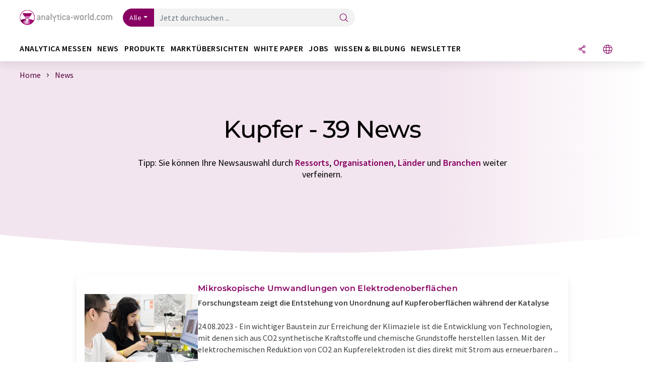

--- FILE ---
content_type: text/html; charset=UTF-8
request_url: https://www.analytica-world.com/de/news/kupfer/order_t/
body_size: 21543
content:
<!doctype html>
<html lang="de" >
<head>
    <meta charset="utf-8">
    <meta http-equiv="X-UA-Compatible" content="IE=edge">
    <meta http-equiv="Content-Language" content="de">
    <meta name="viewport" content="width=device-width, initial-scale=1">
        <link rel="stylesheet" href="//static.chemie.de//portal_assets/awportal/css/awportal-main.min.7a91ec4b.css">
                <link rel="stylesheet" media="print" href="//static.chemie.de//portal_assets/print/css/print-main.min.b99531af.css">
    
    
    <title>Kupfer - News  ⇒ analytica-world.com</title>
    <meta name="description" content="Analytica-world.com bieten Ihnen eine Newsübersicht aktueller Wissenschafts- und Branchennachrichten für Kupfer  ">

    
    
                        <link rel="alternate" hreflang="de" href="https://www.analytica-world.com/de/news/kupfer/order_t/">
                                            <link rel="alternate" hreflang="en" href="https://www.analytica-world.com/en/news/copper/order_t/">
                            <link rel="alternate" hreflang="x-default" href="https://www.analytica-world.com/en/news/copper/order_t/">
                        
    <script src="//static.chemie.de//portal_assets/js/external/jquery-3.6.0.min.js"></script>

    

    
            <link rel="alternate" type="application/rss+xml" title="Kupfer - News  ⇒ analytica-world.com" href="https://www.analytica-world.com/de/news/rss/">
        

    <script>
var _dvq = _dvq || {};
_dvq['hasab'] = true;
_dvq['channel'] = 'awportal';
_dvq['portal'] = 'awportal';
_dvq['language'] = 'de';
_dvq['DCSext.wt_st'] = 'Liste';
_dvq['DCSext.wt_cg_4'] = 'Kupfer - News  ⇒ analytica-world.com';
_dvq['DCSext.wt_cg_3'] = 'Liste';
_dvq['WT.cg_n'] = 'Aktuelles';
_dvq['WT.cg_s'] = 'News';
_dvq['DCSext.wt_ct'] = 'News';
</script><script>
window._mtm = window._mtm || [];
window._mtm.push({
'page_type': 'Liste',
'page_content_type': 'News',
'page_channel': 'lab',
'page_language': 'de',
'page_portal': 'analytica-world.com',
'page_pagecontent_type': 'News:Liste',
'page_identifier': 'https://www.analytica-world.com/de/news/kupfer/order_t/'
});
</script>
<script>
var _dvStartTime = (new Date()).getTime();
function dvPageViewEvent() {
    divolte.signal('lumPageView', _dvq);
}
</script>
<!-- Matomo Tag Manager -->
<script>
  var _mtm = window._mtm = window._mtm || [];
  _mtm.push({'mtm.startTime': (new Date().getTime()), 'event': 'mtm.Start'});
  (function() {
    var d=document, g=d.createElement('script'), s=d.getElementsByTagName('script')[0];
    g.async=true; g.src='https://mt.lumitos.com/js/container_iOM6o7d2.js'; s.parentNode.insertBefore(g,s);
  })();
</script>
<!-- End Matomo Tag Manager -->

    

    
    <!-- Google Tag Manager -->
<script>(function(w,d,s,l,i){w[l]=w[l]||[];w[l].push({'gtm.start':
new Date().getTime(),event:'gtm.js'});var f=d.getElementsByTagName(s)[0],
j=d.createElement(s),dl=l!='dataLayer'?'&l='+l:'';j.async=true;j.src=
'https://www.googletagmanager.com/gtm.js?id='+i+dl;f.parentNode.insertBefore(j,f);
})(window,document,'script','dataLayer','GTM-WHF3RNV');</script>
<!-- End Google Tag Manager -->

    
    
            <script>
window.dataLayer = window.dataLayer || [];
window.dataLayer.push({"seite_page_type":"Liste","seite_content_type":"News","seite_lang":"de","seite_source":"Default"});</script>    
                
            <script>
    (window.__ba = window.__ba || {}).publisher = window.__ba.publisher || {};
    window.__ba.publisher.section = 'news';
    window.__ba.publisher.keywords = 'german,kupfer';
</script>
<script src="https://www.analytica-world.com//analytica-world.com.js" async></script>
    </head>

<body>
<script>if(!"gdprAppliesGlobally" in window){window.gdprAppliesGlobally=true}if(!("cmp_id" in window)||window.cmp_id<1){window.cmp_id=0}if(!("cmp_cdid" in window)){window.cmp_cdid="eede7ab766ec"}if(!("cmp_params" in window)){window.cmp_params=""}if(!("cmp_host" in window)){window.cmp_host="b.delivery.consentmanager.net"}if(!("cmp_cdn" in window)){window.cmp_cdn="cdn.consentmanager.net"}if(!("cmp_proto" in window)){window.cmp_proto="https:"}if(!("cmp_codesrc" in window)){window.cmp_codesrc="1"}window.cmp_getsupportedLangs=function(){var b=["DE","EN","FR","IT","NO","DA","FI","ES","PT","RO","BG","ET","EL","GA","HR","LV","LT","MT","NL","PL","SV","SK","SL","CS","HU","RU","SR","ZH","TR","UK","AR","BS"];if("cmp_customlanguages" in window){for(var a=0;a<window.cmp_customlanguages.length;a++){b.push(window.cmp_customlanguages[a].l.toUpperCase())}}return b};window.cmp_getRTLLangs=function(){var a=["AR"];if("cmp_customlanguages" in window){for(var b=0;b<window.cmp_customlanguages.length;b++){if("r" in window.cmp_customlanguages[b]&&window.cmp_customlanguages[b].r){a.push(window.cmp_customlanguages[b].l)}}}return a};window.cmp_getlang=function(j){if(typeof(j)!="boolean"){j=true}if(j&&typeof(cmp_getlang.usedlang)=="string"&&cmp_getlang.usedlang!==""){return cmp_getlang.usedlang}var g=window.cmp_getsupportedLangs();var c=[];var f=location.hash;var e=location.search;var a="languages" in navigator?navigator.languages:[];if(f.indexOf("cmplang=")!=-1){c.push(f.substr(f.indexOf("cmplang=")+8,2).toUpperCase())}else{if(e.indexOf("cmplang=")!=-1){c.push(e.substr(e.indexOf("cmplang=")+8,2).toUpperCase())}else{if("cmp_setlang" in window&&window.cmp_setlang!=""){c.push(window.cmp_setlang.toUpperCase())}else{if(a.length>0){for(var d=0;d<a.length;d++){c.push(a[d])}}}}}if("language" in navigator){c.push(navigator.language)}if("userLanguage" in navigator){c.push(navigator.userLanguage)}var h="";for(var d=0;d<c.length;d++){var b=c[d].toUpperCase();if(g.indexOf(b)!=-1){h=b;break}if(b.indexOf("-")!=-1){b=b.substr(0,2)}if(g.indexOf(b)!=-1){h=b;break}}if(h==""&&typeof(cmp_getlang.defaultlang)=="string"&&cmp_getlang.defaultlang!==""){return cmp_getlang.defaultlang}else{if(h==""){h="EN"}}h=h.toUpperCase();return h};(function(){var u=document;var v=u.getElementsByTagName;var h=window;var o="";var b="_en";if("cmp_getlang" in h){o=h.cmp_getlang().toLowerCase();if("cmp_customlanguages" in h){for(var q=0;q<h.cmp_customlanguages.length;q++){if(h.cmp_customlanguages[q].l.toUpperCase()==o.toUpperCase()){o="en";break}}}b="_"+o}function x(i,e){var w="";i+="=";var s=i.length;var d=location;if(d.hash.indexOf(i)!=-1){w=d.hash.substr(d.hash.indexOf(i)+s,9999)}else{if(d.search.indexOf(i)!=-1){w=d.search.substr(d.search.indexOf(i)+s,9999)}else{return e}}if(w.indexOf("&")!=-1){w=w.substr(0,w.indexOf("&"))}return w}var k=("cmp_proto" in h)?h.cmp_proto:"https:";if(k!="http:"&&k!="https:"){k="https:"}var g=("cmp_ref" in h)?h.cmp_ref:location.href;var j=u.createElement("script");j.setAttribute("data-cmp-ab","1");var c=x("cmpdesign","cmp_design" in h?h.cmp_design:"");var f=x("cmpregulationkey","cmp_regulationkey" in h?h.cmp_regulationkey:"");var r=x("cmpgppkey","cmp_gppkey" in h?h.cmp_gppkey:"");var n=x("cmpatt","cmp_att" in h?h.cmp_att:"");j.src=k+"//"+h.cmp_host+"/delivery/cmp.php?"+("cmp_id" in h&&h.cmp_id>0?"id="+h.cmp_id:"")+("cmp_cdid" in h?"&cdid="+h.cmp_cdid:"")+"&h="+encodeURIComponent(g)+(c!=""?"&cmpdesign="+encodeURIComponent(c):"")+(f!=""?"&cmpregulationkey="+encodeURIComponent(f):"")+(r!=""?"&cmpgppkey="+encodeURIComponent(r):"")+(n!=""?"&cmpatt="+encodeURIComponent(n):"")+("cmp_params" in h?"&"+h.cmp_params:"")+(u.cookie.length>0?"&__cmpfcc=1":"")+"&l="+o.toLowerCase()+"&o="+(new Date()).getTime();j.type="text/javascript";j.async=true;if(u.currentScript&&u.currentScript.parentElement){u.currentScript.parentElement.appendChild(j)}else{if(u.body){u.body.appendChild(j)}else{var t=v("body");if(t.length==0){t=v("div")}if(t.length==0){t=v("span")}if(t.length==0){t=v("ins")}if(t.length==0){t=v("script")}if(t.length==0){t=v("head")}if(t.length>0){t[0].appendChild(j)}}}var m="js";var p=x("cmpdebugunminimized","cmpdebugunminimized" in h?h.cmpdebugunminimized:0)>0?"":".min";var a=x("cmpdebugcoverage","cmp_debugcoverage" in h?h.cmp_debugcoverage:"");if(a=="1"){m="instrumented";p=""}var j=u.createElement("script");j.src=k+"//"+h.cmp_cdn+"/delivery/"+m+"/cmp"+b+p+".js";j.type="text/javascript";j.setAttribute("data-cmp-ab","1");j.async=true;if(u.currentScript&&u.currentScript.parentElement){u.currentScript.parentElement.appendChild(j)}else{if(u.body){u.body.appendChild(j)}else{var t=v("body");if(t.length==0){t=v("div")}if(t.length==0){t=v("span")}if(t.length==0){t=v("ins")}if(t.length==0){t=v("script")}if(t.length==0){t=v("head")}if(t.length>0){t[0].appendChild(j)}}}})();window.cmp_addFrame=function(b){if(!window.frames[b]){if(document.body){var a=document.createElement("iframe");a.style.cssText="display:none";if("cmp_cdn" in window&&"cmp_ultrablocking" in window&&window.cmp_ultrablocking>0){a.src="//"+window.cmp_cdn+"/delivery/empty.html"}a.name=b;a.setAttribute("title","Intentionally hidden, please ignore");a.setAttribute("role","none");a.setAttribute("tabindex","-1");document.body.appendChild(a)}else{window.setTimeout(window.cmp_addFrame,10,b)}}};window.cmp_rc=function(h){var b=document.cookie;var f="";var d=0;while(b!=""&&d<100){d++;while(b.substr(0,1)==" "){b=b.substr(1,b.length)}var g=b.substring(0,b.indexOf("="));if(b.indexOf(";")!=-1){var c=b.substring(b.indexOf("=")+1,b.indexOf(";"))}else{var c=b.substr(b.indexOf("=")+1,b.length)}if(h==g){f=c}var e=b.indexOf(";")+1;if(e==0){e=b.length}b=b.substring(e,b.length)}return(f)};window.cmp_stub=function(){var a=arguments;__cmp.a=__cmp.a||[];if(!a.length){return __cmp.a}else{if(a[0]==="ping"){if(a[1]===2){a[2]({gdprApplies:gdprAppliesGlobally,cmpLoaded:false,cmpStatus:"stub",displayStatus:"hidden",apiVersion:"2.2",cmpId:31},true)}else{a[2](false,true)}}else{if(a[0]==="getUSPData"){a[2]({version:1,uspString:window.cmp_rc("")},true)}else{if(a[0]==="getTCData"){__cmp.a.push([].slice.apply(a))}else{if(a[0]==="addEventListener"||a[0]==="removeEventListener"){__cmp.a.push([].slice.apply(a))}else{if(a.length==4&&a[3]===false){a[2]({},false)}else{__cmp.a.push([].slice.apply(a))}}}}}}};window.cmp_gpp_ping=function(){return{gppVersion:"1.0",cmpStatus:"stub",cmpDisplayStatus:"hidden",supportedAPIs:["tcfca","usnat","usca","usva","usco","usut","usct"],cmpId:31}};window.cmp_gppstub=function(){var a=arguments;__gpp.q=__gpp.q||[];if(!a.length){return __gpp.q}var g=a[0];var f=a.length>1?a[1]:null;var e=a.length>2?a[2]:null;if(g==="ping"){return window.cmp_gpp_ping()}else{if(g==="addEventListener"){__gpp.e=__gpp.e||[];if(!("lastId" in __gpp)){__gpp.lastId=0}__gpp.lastId++;var c=__gpp.lastId;__gpp.e.push({id:c,callback:f});return{eventName:"listenerRegistered",listenerId:c,data:true,pingData:window.cmp_gpp_ping()}}else{if(g==="removeEventListener"){var h=false;__gpp.e=__gpp.e||[];for(var d=0;d<__gpp.e.length;d++){if(__gpp.e[d].id==e){__gpp.e[d].splice(d,1);h=true;break}}return{eventName:"listenerRemoved",listenerId:e,data:h,pingData:window.cmp_gpp_ping()}}else{if(g==="getGPPData"){return{sectionId:3,gppVersion:1,sectionList:[],applicableSections:[0],gppString:"",pingData:window.cmp_gpp_ping()}}else{if(g==="hasSection"||g==="getSection"||g==="getField"){return null}else{__gpp.q.push([].slice.apply(a))}}}}}};window.cmp_msghandler=function(d){var a=typeof d.data==="string";try{var c=a?JSON.parse(d.data):d.data}catch(f){var c=null}if(typeof(c)==="object"&&c!==null&&"__cmpCall" in c){var b=c.__cmpCall;window.__cmp(b.command,b.parameter,function(h,g){var e={__cmpReturn:{returnValue:h,success:g,callId:b.callId}};d.source.postMessage(a?JSON.stringify(e):e,"*")})}if(typeof(c)==="object"&&c!==null&&"__uspapiCall" in c){var b=c.__uspapiCall;window.__uspapi(b.command,b.version,function(h,g){var e={__uspapiReturn:{returnValue:h,success:g,callId:b.callId}};d.source.postMessage(a?JSON.stringify(e):e,"*")})}if(typeof(c)==="object"&&c!==null&&"__tcfapiCall" in c){var b=c.__tcfapiCall;window.__tcfapi(b.command,b.version,function(h,g){var e={__tcfapiReturn:{returnValue:h,success:g,callId:b.callId}};d.source.postMessage(a?JSON.stringify(e):e,"*")},b.parameter)}if(typeof(c)==="object"&&c!==null&&"__gppCall" in c){var b=c.__gppCall;window.__gpp(b.command,function(h,g){var e={__gppReturn:{returnValue:h,success:g,callId:b.callId}};d.source.postMessage(a?JSON.stringify(e):e,"*")},"parameter" in b?b.parameter:null,"version" in b?b.version:1)}};window.cmp_setStub=function(a){if(!(a in window)||(typeof(window[a])!=="function"&&typeof(window[a])!=="object"&&(typeof(window[a])==="undefined"||window[a]!==null))){window[a]=window.cmp_stub;window[a].msgHandler=window.cmp_msghandler;window.addEventListener("message",window.cmp_msghandler,false)}};window.cmp_setGppStub=function(a){if(!(a in window)||(typeof(window[a])!=="function"&&typeof(window[a])!=="object"&&(typeof(window[a])==="undefined"||window[a]!==null))){window[a]=window.cmp_gppstub;window[a].msgHandler=window.cmp_msghandler;window.addEventListener("message",window.cmp_msghandler,false)}};window.cmp_addFrame("__cmpLocator");if(!("cmp_disableusp" in window)||!window.cmp_disableusp){window.cmp_addFrame("__uspapiLocator")}if(!("cmp_disabletcf" in window)||!window.cmp_disabletcf){window.cmp_addFrame("__tcfapiLocator")}if(!("cmp_disablegpp" in window)||!window.cmp_disablegpp){window.cmp_addFrame("__gppLocator")}window.cmp_setStub("__cmp");if(!("cmp_disabletcf" in window)||!window.cmp_disabletcf){window.cmp_setStub("__tcfapi")}if(!("cmp_disableusp" in window)||!window.cmp_disableusp){window.cmp_setStub("__uspapi")}if(!("cmp_disablegpp" in window)||!window.cmp_disablegpp){window.cmp_setGppStub("__gpp")};</script><!-- Google Tag Manager (noscript) -->
<noscript><iframe src="https://www.googletagmanager.com/ns.html?id=GTM-WHF3RNV"
height="0" width="0" style="display:none;visibility:hidden"></iframe></noscript>
<!-- End Google Tag Manager (noscript) -->

    <div id='bsContainer'>
        <div id='Ads_BA_BS' style='position:relative;'></div>                    <div id="skyContainer">
                <div id='Ads_BA_SKY' style=''></div>            </div>
            </div>



<header>
    <nav class="menu__logo-line navbar navbar-expand-lg">
        <div class="container-xxl">
            <div class="navbar-wrapper">
                <a class="navbar-brand" href="https://www.analytica-world.com/de/">
                    <img src="//static.chemie.de//portal_assets/awportal/images/logo.png"
                         alt="analytica-world.com">
                </a>
                <div id="main-search-container" class="navbar-searchbox">
                    <form method="GET" class="search-form" name="search-form"
                          action="https://www.analytica-world.com/de/search/">
                        <div class="input-group">
                            <button id="selectedfilter"
                                    class="btn btn-outline-secondary dropdown-toggle btn-dropdown" type="button"
                                    data-bs-toggle="dropdown" aria-expanded="false">Alle</button>
                            <ul class="dropdown-menu">
            <li><a class="main-search-dropdown-item dropdown-item" href="#" data-value="">Alle</a>
        </li>
            <li><a class="main-search-dropdown-item dropdown-item" href="#" data-value="news">News</a>
        </li>
            <li><a class="main-search-dropdown-item dropdown-item" href="#" data-value="products">Produkte</a>
        </li>
            <li><a class="main-search-dropdown-item dropdown-item" href="#" data-value="whitepaper">White Paper</a>
        </li>
            <li><a class="main-search-dropdown-item dropdown-item" href="#" data-value="focuspages">Themenwelten</a>
        </li>
            <li><a class="main-search-dropdown-item dropdown-item" href="#" data-value="marketoverviews">Marktübersichten</a>
        </li>
    </ul>
                            <input type="hidden" name="source" id="filterInput" value="">
                            <div id="main-search-test" class="navbar-searchbox">
                            <input id="main-search"
                                   class="js-autocomplete navbar-search-input form-control"
                                   name="q"
                                   type="text"
                                   data-autosubmitform="search-form"
                                   data-autocomplete_url="https://www.analytica-world.com/de/search/global/"
                                   data-lang="de"
                                   data-max="20"
                                   data-scrollHeight="300"
                                   data-delay="500"
                                   data-append_to="main-search-test"
                                   data-inject_source=1
                                   data-group_results="true"
                                   placeholder="Jetzt durchsuchen ...">
                            <button class="btn btn-icon" type="submit" aria-label="Suche">
                                <i class="icon-search"></i></button>
                            </div>
                        </div>
                    </form>
                </div>

                <div class="navbar-shortcuts">
                    <div class="navbar-search js-navbar-menu-toggle">
                        <button class="btn btn-icon" aria-label="Suche"><i class="icon-search"></i>
                        </button>
                    </div>
                    <div class="open-on-hover-lg navbar-share dropdown js-navbar-menu-toggle js-dropdown-container-popover">
                        <button
                                class="btn btn-icon js-dropdown-popover"
                                data-bs-toggle="dropdown"
                                data-bs-auto-close="outside"
                                data-title=""
                                data-url="https://www.analytica-world.com/de/news/kupfer/order_t/?URLTitle="
                                aria-label="Teilen">
                            <i class="icon-share"></i>
                        </button>
                        <ul class="dropdown-menu dropdown-menu-shortcuts share">
    <li class="dropdown-item">
        <a target="_blank" href="https://www.linkedin.com/shareArticle?mini=true&url=https://www.analytica-world.com/de/news/kupfer/order_t/?URLTitle=&title=">
            <i class="icon-linkedin"></i> Linkedin
        </a>
    </li>
    <li class="dropdown-item">
        <a target="_blank" href="https://www.reddit.com/submit?url=https://www.analytica-world.com/de/news/kupfer/order_t/?URLTitle=&title=">
            <i class="icon-reddit"></i> Reddit
        </a>
    </li>
    <li class="dropdown-item">
        <a target="_blank" href="https://facebook.com/sharer.php?u=https://www.analytica-world.com/de/news/kupfer/order_t/?URLTitle=&t=">
            <i class="icon-facebook"></i> Facebook
        </a>
    </li>
    <li class="dropdown-item">
        <a target="_blank" href="https://bsky.app/intent/compose?text=A%20https://www.analytica-world.com/de/news/kupfer/order_t/?URLTitle=">
            <i class="icon-bluesky"></i> Bluesky
        </a>
    </li>
    <li class="dropdown-item">
        <a target="_blank" href="https://twitter.com/intent/tweet?url=https://www.analytica-world.com/de/news/kupfer/order_t/?URLTitle=&amp;text=">
            <i class="icon-xcorp"></i> X
        </a>
    </li>
    <li class="dropdown-item">
        <a
                            href="https://mastodonshare.com/?text=%20https://www.analytica-world.com/de/news/kupfer/order_t/?URLTitle="
           target="_blank"
           rel="noopener noreferrer">
            <i class="icon-mastodon"></i> Mastodon
        </a>
    </li>
    <li class="dropdown-item">
        <a target="_blank" href="https://www.xing.com/spi/shares/new?url=https://www.analytica-world.com/de/news/kupfer/order_t/?URLTitle=">
            <i class="icon-xing"></i> Xing
        </a>
    </li>
    <li class="dropdown-item">
        <a target="_blank" href="mailto:?subject=&body=https%3A%2F%2Fwww.analytica-world.com%2Fde%2Fnews%2Fkupfer%2Forder_t%2F%3FURLTitle%3D">
            <i class="icon-mail"></i> E-mail
        </a>
    </li>
</ul>                    </div>

                    <div class="open-on-hover-lg sub-menu-item dropdown js-dropdown-container-popover language-switch navbar-language-switch js-navbar-menu-toggle">
    <button class="btn btn-icon js-dropdown-popover btn-icon-txt" data-bs-toggle="dropdown" data-bs-auto-close="outside"
            aria-label="Sprache wechseln">
        <i class="icon-globe"></i>
    </button>
        <ul class="dropdown-menu dropdown-menu-shortcuts language-switcher">
                    <li class="dropdown-item active"><a
                        href="https://www.analytica-world.com/de/news/kupfer/order_t/">Deutsch</a></li>
                    <li class="dropdown-item "><a
                        href="https://www.analytica-world.com/en/news/copper/order_t/">English</a></li>
            </ul>
</div>
                                    </div>

                <div class="navbar-toolbar">
                    <button class="btn btn-icon navbar-toggler" data-bs-toggle="offcanvas" data-bs-target="#main-menu"
                            aria-label="Toggle navigation">
                        <span class="navbar-toggler-icon"></span>
                    </button>
                </div>
            </div>
                    </div>


    </nav>
    <nav class="menu__items navbar navbar-expand-lg">
        <div class="container-xxl">
            <div id="main-menu" class="main-menu offcanvas">
                <div class="offcanvas-body d-flex flex-column justify-content-between">
                    <ul class="navbar-nav dropdown">
                            <li class="nav-item">
                    <a class="nav-link btn-chevron-right-lg"  data-bs-toggle="dropdown" role="button" aria-expanded="false" href="#">analytica Messen</a>
            <div class="dropdown-menu" onclick="event.stopPropagation()">
                <div class="container-xxl">
                    <a href="#" class="back-button btn-chevron-left-lg" onclick="$(this).parents('.dropdown-menu').prev().dropdown('toggle');">Zurück</a>
                    <div class="row wrapper">
                        <div class="col-12 col-lg-4">
                            <div class="main-section pe-lg-5">

                                            <a href="https://www.analytica-world.com/de/analytica/messen/" class="section-title btn-chevron-right-lg">
                            <i class="icon-analytica d-none d-lg-inline"></i>
                        Zu unserem Messenetzwerk        </a>
    
                                
                                                                                                    <a class="analytica-messe-link" target="_blank" href="https://www.messe-muenchen.de">zur messe münchen <i class="icon-link-ext"></i></a>
                                                            </div>
                        </div>

                                                    <div class="col-12 col-lg-8 d-none d-lg-block">
                                <div class="row">
                                                                                                                <div class="analytica-trade-fair col-lg-6">
                <p class="hsubtitle section-list-title">Unser Messenetzwerk besuchen</p>
        <div>
        <a href="https://analytica.de/" target="_blank">Analytica <i class="icon-link-ext"></i></a>
        <p><i class="icon-calendar"></i> 24.–27. März 2026 <i class="icon-location"></i> München</p>
    </div>
    <div>
        <a href="https://www.analyticachina.com.cn/en" target="_blank">Analytica China <i class="icon-link-ext"></i></a>
        <p><i class="icon-calendar"></i> 16.–18. Nov. 2026 <i class="icon-location"></i> Shanghai</p>
    </div>
    <div>
        <a href="https://analyticalabindia.com/en/" target="_blank">Analytica India<i class="icon-link-ext"></i></a>
        <p><i class="icon-calendar"></i> 22.–24. April 2026 <i class="icon-location"></i> Mumbai</p>
    </div>
    <div>
        <a href="https://analytica-us.com/en/" target="_blank">Analytica USA<i class="icon-link-ext"></i></a>
        <p><i class="icon-calendar"></i> 10.–12. Sep. 2025 <i class="icon-location"></i> Columbus, OH</p>
    </div>
    <div>
        <a href="https://analyticavietnam.com/en/" target="_blank">Analytica Vietnam<i class="icon-link-ext"></i></a>
        <p><i class="icon-calendar"></i> 31. März – 2. April 2027 <i class="icon-location"></i> Hanoi</p>
    </div>
    <div>
        <a href="https://analytica-africa.com/en/" target="_blank">Analytica Africa<i class="icon-link-ext"></i></a>
        <p><i class="icon-calendar"></i> 6.–8. Juli 2027 <i class="icon-location"></i> Johannesburg</p>
    </div>
</div>                                                                                                                                                    <div class="analytica-next-trade-fair col-lg-6">
                <p class="hsubtitle section-list-title">Unsere nächste Messe</p>
        <div class="next-show surface">
        <div class="logo">
            <img src="//static.chemie.de//portal_assets/awportal/images/logo/analytica.jpg" alt="analytica" style="height:37px">
        </div>
        <p class="text">Seit fünf Jahrzehnten ist analytica die Weltleitmesse für Labortechnik, Analytik und Biotechnologie.</p>
        <p class="date"><i class="icon-calendar"></i> 10.–12. Sep. 2025</p>
        <p class="location"><i class="icon-location"></i> München</p>
        <a target="_blank" href="https://analytica.de/de/muenchen/tickets/?utm_campaign=ANL_online&utm_medium=other_mmg&utm_source=analyticaWorld&utm_content=260105BH01&utm_creative_format=link&utm_marketing_tactic=performance" class="btn btn-portal">jetzt ticket kaufen</a>
        <a target="_blank" href="https://analytica.de/" class="btn btn-link">mehr informationen<i class="icon-chevron-s-right"></i></a>
    </div>
</div>                                                                                                                                            </div>
                            </div>
                                            </div>
                </div>
            </div>
            </li>
    <li class="nav-item">
                    <a class="nav-link btn-chevron-right-lg" data-url="https://www.analytica-world.com/de/news/" data-bs-toggle="dropdown" role="button" aria-expanded="false" href="#">News</a>
            <div class="dropdown-menu" onclick="event.stopPropagation()">
                <div class="container-xxl">
                    <a href="#" class="back-button btn-chevron-left-lg" onclick="$(this).parents('.dropdown-menu').prev().dropdown('toggle');">Zurück</a>
                    <div class="row wrapper">
                        <div class="col-12 col-lg-4">
                            <div class="main-section pe-lg-5">

                                            <a href="https://www.analytica-world.com/de/news/" class="section-title btn-chevron-right-lg">
                            <i class="icon-news d-none d-lg-inline"></i>
                        News entdecken        </a>
    
                                        <ul class="section-list sub-section">
                    <li class="section-list-item">
                <a href="/de/newsletter/?source=Flyout" class="section-link btn-chevron-right-lg">
                                            <i class="icon-newsletter"></i>
                                        Newsletter abonnieren                </a>
            </li>
            </ul>

                                                                                            </div>
                        </div>

                                                    <div class="col-12 col-lg-8 d-none d-lg-block">
                                <div class="row">
                                                                            <div class="col-lg-6">
    <div class="section ms-lg-3">
                    <p class="hsubtitle section-list-title">Ausgewählte Ressorts</p>
                                    <ul class="section-list">
                                    <li class="section-list-item"><a href="https://www.analytica-world.com/de/news/forschung/order_r/" class="btn-chevron-right-lg">Wissenschaft</a></li>
                                    <li class="section-list-item"><a href="https://www.analytica-world.com/de/news/wirtschaft/order_r/" class="btn-chevron-right-lg">Wirtschaft & Finanzen</a></li>
                                    <li class="section-list-item"><a href="https://www.analytica-world.com/de/news/produktentwicklung/order_r/" class="btn-chevron-right-lg">Forschung & Entwicklung</a></li>
                                    <li class="section-list-item"><a href="https://www.analytica-world.com/de/news/gesetze/order_r/" class="btn-chevron-right-lg">Politik & Gesetze</a></li>
                                    <li class="section-list-item"><a href="https://www.analytica-world.com/de/news/personalia/order_r/" class="btn-chevron-right-lg">Personalia</a></li>
                            </ul>
            </div>
</div>
                                                                                                                                                    <div class="col-lg-6">
    <div class="section ms-lg-5">
                    <p class="hsubtitle section-list-title">Ausgewählte Branchen</p>
                                    <ul class="section-list">
                                    <li class="section-list-item"><a href="https://www.analytica-world.com/de/news/analytik/order_i/" class="btn-chevron-right-lg">Laboranalytik / Labormesstechnik</a></li>
                                    <li class="section-list-item"><a href="https://www.analytica-world.com/de/news/biotechnologie/order_i/" class="btn-chevron-right-lg">Biotechnologie</a></li>
                                    <li class="section-list-item"><a href="https://www.analytica-world.com/de/news/bioanalytik/order_i/" class="btn-chevron-right-lg">Bioanalytik</a></li>
                                    <li class="section-list-item"><a href="https://www.analytica-world.com/de/news/diagnostik/order_i/" class="btn-chevron-right-lg">Diagnostik</a></li>
                                    <li class="section-list-item"><a href="https://www.analytica-world.com/de/news/labortechnik/order_i/" class="btn-chevron-right-lg">Laborausstattung / Laborbedarf</a></li>
                            </ul>
            </div>
</div>
                                                                                                                                                                                </div>
                            </div>
                                            </div>
                </div>
            </div>
            </li>
    <li class="nav-item">
                    <a class="nav-link btn-chevron-right-lg" data-url="https://www.analytica-world.com/de/produkte/" data-bs-toggle="dropdown" role="button" aria-expanded="false" href="#">Produkte</a>
            <div class="dropdown-menu" onclick="event.stopPropagation()">
                <div class="container-xxl">
                    <a href="#" class="back-button btn-chevron-left-lg" onclick="$(this).parents('.dropdown-menu').prev().dropdown('toggle');">Zurück</a>
                    <div class="row wrapper">
                        <div class="col-12 col-lg-4">
                            <div class="main-section pe-lg-5">

                                            <a href="https://www.analytica-world.com/de/produkte/" class="section-title btn-chevron-right-lg">
                            <i class="icon-flask d-none d-lg-inline"></i>
                        Produkte entdecken        </a>
    
                                        <ul class="section-list sub-section">
                    <li class="section-list-item">
                <a href="https://www.analytica-world.com/de/produkte/labor/" class="section-link btn-chevron-right-lg">
                                            <i class="icon-flask"></i>
                                        Laborprodukte entdecken                </a>
            </li>
                    <li class="section-list-item">
                <a href="https://www.analytica-world.com/de/produkte/prozess/" class="section-link btn-chevron-right-lg">
                                            <i class="icon-technique"></i>
                                        Prozessprodukte entdecken                </a>
            </li>
                    <li class="section-list-item">
                <a href="https://www.analytica-world.com/de/produkte/kataloge/" class="section-link btn-chevron-right-lg">
                                            <i class="icon-flask"></i>
                                        Kataloge entdecken                </a>
            </li>
                    <li class="section-list-item">
                <a href="https://www.analytica-world.com/de/video/" class="section-link btn-chevron-right-lg">
                                            <i class="icon-flask"></i>
                                        Videos entdecken                </a>
            </li>
            </ul>
        <ul class="section-list sub-section">
                    <li class="section-list-item">
                <a href="/de/newsletter/?source=Flyout" class="section-link btn-chevron-right-lg">
                                            <i class="icon-newsletter"></i>
                                        Newsletter abonnieren                </a>
            </li>
                    <li class="section-list-item">
                <a href="https://www.lumitos.com/de/werbeformen/produktpraesentation/" class="section-link btn-chevron-right-lg">
                                            <i class="icon-star"></i>
                                        Ihre Produkte bewerben                </a>
            </li>
            </ul>

                                                                                            </div>
                        </div>

                                                    <div class="col-12 col-lg-8 d-none d-lg-block">
                                <div class="row">
                                                                            <div class="col-lg-6">
    <div class="section ms-lg-3">
                    <a href="https://www.analytica-world.com/de/marktuebersicht/" class="section-title btn-chevron-right-lg">
                        Marktübersichten        </a>
                                    <ul class="section-list">
                                    <li class="section-list-item"><a href="https://www.analytica-world.com/de/marktuebersicht/massenspektrometer.html" class="btn-chevron-right-lg">Marktübersicht Massenspektrometer</a></li>
                                    <li class="section-list-item"><a href="https://www.analytica-world.com/de/marktuebersicht/hplc-systeme.html" class="btn-chevron-right-lg">Marktübersicht HPLC-Anlagen</a></li>
                                    <li class="section-list-item"><a href="https://www.analytica-world.com/de/marktuebersicht/nir-spektrometer.html" class="btn-chevron-right-lg">Marktübersicht NIR-Spektrometer</a></li>
                                    <li class="section-list-item"><a href="https://www.analytica-world.com/de/marktuebersicht/partikelanalysatoren.html" class="btn-chevron-right-lg">Marktübersicht Partikelanalysatoren</a></li>
                                    <li class="section-list-item"><a href="https://www.analytica-world.com/de/marktuebersicht/uv-vis-spektrometer.html" class="btn-chevron-right-lg">Marktübersicht UV/Vis-Spektrometer</a></li>
                                    <li class="section-list-item"><a href="https://www.analytica-world.com/de/marktuebersicht/pcr-thermocycler.html" class="btn-chevron-right-lg">Marktübersicht PCR-Thermocycler</a></li>
                                    <li class="section-list-item"><a href="https://www.analytica-world.com/de/marktuebersicht/elementaranalysatoren.html" class="btn-chevron-right-lg">Marktübersicht Elementaranalysatoren</a></li>
                                    <li class="section-list-item"><a href="https://www.analytica-world.com/de/marktuebersicht/ft-ir-spektrometer.html" class="btn-chevron-right-lg">Marktübersicht FT/IR-Spektrometer</a></li>
                                    <li class="section-list-item"><a href="https://www.analytica-world.com/de/marktuebersicht/gc-systeme.html" class="btn-chevron-right-lg">Marktübersicht Gaschromatographen</a></li>
                            </ul>
            </div>
</div>
                                                                                                                                                    <div class="col-lg-6">
    <div class="section ms-lg-5">
                    <a href="https://www.analytica-world.com/de/themen/" class="section-title btn-chevron-right-lg">
                        Themenwelten & Messevorschauen        </a>
                                                    <a href="/de/produkte/overview/themen/" class="section-title btn-chevron-right-lg">
                        Ausgewählte Produktkategorien        </a>
                                            <ul class="section-list">
                                    <li class="section-list-item"><a href="/de/produkte/analysegeraete/order_t/" class="btn-chevron-right-lg">Analysegeräte</a></li>
                                    <li class="section-list-item"><a href="/de/produkte/analysesysteme/order_t/" class="btn-chevron-right-lg">Analysesysteme</a></li>
                                    <li class="section-list-item"><a href="/de/produkte/chromatographiesaeulen/order_t/" class="btn-chevron-right-lg">Chromatographiesäulen</a></li>
                                    <li class="section-list-item"><a href="/de/produkte/laborgeraete/order_t/" class="btn-chevron-right-lg">Laborgeräte</a></li>
                                    <li class="section-list-item"><a href="/de/produkte/laborsoftware/order_t/" class="btn-chevron-right-lg">Laborsoftware</a></li>
                                    <li class="section-list-item"><a href="/de/produkte/microplatereader/order_t/" class="btn-chevron-right-lg">Microplatereader</a></li>
                                    <li class="section-list-item"><a href="/de/produkte/pipetten/order_t/" class="btn-chevron-right-lg">Pipetten</a></li>
                                    <li class="section-list-item"><a href="/de/produkte/spektrometer/order_t/" class="btn-chevron-right-lg">Spektrometer</a></li>
                                    <li class="section-list-item"><a href="/de/produkte/vakuumpumpen/order_t/" class="btn-chevron-right-lg">Vakuumpumpen</a></li>
                                    <li class="section-list-item"><a href="/de/produkte/waagen/order_t/" class="btn-chevron-right-lg">Waagen</a></li>
                            </ul>
            </div>
</div>
                                                                                                                                                                                </div>
                            </div>
                                            </div>
                </div>
            </div>
            </li>
    <li class="nav-item">
                    <a class="nav-link btn-chevron-right-lg" data-url="https://www.analytica-world.com/de/marktuebersicht/" data-bs-toggle="dropdown" role="button" aria-expanded="false" href="#">Marktübersichten</a>
            <div class="dropdown-menu" onclick="event.stopPropagation()">
                <div class="container-xxl">
                    <a href="#" class="back-button btn-chevron-left-lg" onclick="$(this).parents('.dropdown-menu').prev().dropdown('toggle');">Zurück</a>
                    <div class="row wrapper">
                        <div class="col-12 col-lg-4">
                            <div class="main-section pe-lg-5">

                                            <a href="https://www.analytica-world.com/de/marktuebersicht/" class="section-title btn-chevron-right-lg">
                        Marketübersichten        </a>
    
                                        <ul class="section-list sub-section">
                    <li class="section-list-item">
                <a href="https://www.analytica-world.com/de/marktuebersicht/massenspektrometer.html" class="section-link btn-chevron-right-lg">
                                        Marktübersicht Massenspektrometer                </a>
            </li>
                    <li class="section-list-item">
                <a href="https://www.analytica-world.com/de/marktuebersicht/hplc-systeme.html" class="section-link btn-chevron-right-lg">
                                        Marktübersicht HPLC-Anlagen                </a>
            </li>
                    <li class="section-list-item">
                <a href="https://www.analytica-world.com/de/marktuebersicht/nir-spektrometer.html" class="section-link btn-chevron-right-lg">
                                        Marktübersicht NIR-Spektrometer                </a>
            </li>
                    <li class="section-list-item">
                <a href="https://www.analytica-world.com/de/marktuebersicht/partikelanalysatoren.html" class="section-link btn-chevron-right-lg">
                                        Marktübersicht Partikelanalysatoren                </a>
            </li>
                    <li class="section-list-item">
                <a href="https://www.analytica-world.com/de/marktuebersicht/uv-vis-spektrometer.html" class="section-link btn-chevron-right-lg">
                                        Marktübersicht UV/Vis-Spektrometer                </a>
            </li>
                    <li class="section-list-item">
                <a href="https://www.analytica-world.com/de/marktuebersicht/pcr-thermocycler.html" class="section-link btn-chevron-right-lg">
                                        Marktübersicht PCR-Thermocycler                </a>
            </li>
                    <li class="section-list-item">
                <a href="https://www.analytica-world.com/de/marktuebersicht/elementaranalysatoren.html" class="section-link btn-chevron-right-lg">
                                        Marktübersicht Elementaranalysatoren                </a>
            </li>
                    <li class="section-list-item">
                <a href="https://www.analytica-world.com/de/marktuebersicht/ft-ir-spektrometer.html" class="section-link btn-chevron-right-lg">
                                        Marktübersicht FT/IR-Spektrometer                </a>
            </li>
                    <li class="section-list-item">
                <a href="https://www.analytica-world.com/de/marktuebersicht/gc-systeme.html" class="section-link btn-chevron-right-lg">
                                        Marktübersicht Gaschromatographen                </a>
            </li>
            </ul>

                                                                                            </div>
                        </div>

                                            </div>
                </div>
            </div>
            </li>
    <li class="nav-item">
                    <a class="nav-link btn-chevron-right-lg" data-url="https://www.analytica-world.com/de/whitepaper/" data-bs-toggle="dropdown" role="button" aria-expanded="false" href="#">White Paper</a>
            <div class="dropdown-menu" onclick="event.stopPropagation()">
                <div class="container-xxl">
                    <a href="#" class="back-button btn-chevron-left-lg" onclick="$(this).parents('.dropdown-menu').prev().dropdown('toggle');">Zurück</a>
                    <div class="row wrapper">
                        <div class="col-12 col-lg-4">
                            <div class="main-section pe-lg-5">

                                            <a href="https://www.analytica-world.com/de/whitepaper/" class="section-title btn-chevron-right-lg">
                            <i class="icon-flask d-none d-lg-inline"></i>
                        White Paper entdecken        </a>
    
                                        <ul class="section-list sub-section">
                    <li class="section-list-item">
                <a href="/de/newsletter/?source=Flyout" class="section-link btn-chevron-right-lg">
                                            <i class="icon-newsletter"></i>
                                        Newsletter abonnieren                </a>
            </li>
                    <li class="section-list-item">
                <a href="https://www.lumitos.com/de/werbeformen/whitepaper/" class="section-link btn-chevron-right-lg">
                                            <i class="icon-star"></i>
                                        Ihre White Paper bewerben                </a>
            </li>
            </ul>

                                                                                            </div>
                        </div>

                                                    <div class="col-12 col-lg-8 d-none d-lg-block">
                                <div class="row">
                                                                            <div class="col-lg-6">
    <div class="section ms-lg-3">
                    <p class="hsubtitle section-list-title">Meistgelesene White Paper</p>
                                    <ul class="section-list">
                                    <li class="section-list-item"><a href="/de/whitepaper/1126749/sila-2-die-naechste-generation-des-laborautomatisierung-standards.html" class="btn-chevron-right-lg">SiLA 2: Die nächste Generation des Laborautomatisierung-Standards</a></li>
                                    <li class="section-list-item"><a href="/de/whitepaper/1126643/fuenf-gruende-um-auf-ein-ed-rfa-analysegeraet-der-naechsten-generation-umzusteigen.html" class="btn-chevron-right-lg">Fünf Gründe, um auf ein ED-RFA-Analysegerät der nächsten Generation umzusteigen</a></li>
                                    <li class="section-list-item"><a href="/de/whitepaper/126558/welche-spektrometer-optiktechnologie-bietet-die-bessere-leistung-echelle-oder-orca.html" class="btn-chevron-right-lg">Welche Spektrometer-Optiktechnologie bietet die bessere Leistung – Echelle oder ORCA?</a></li>
                                    <li class="section-list-item"><a href="/de/whitepaper/1126672/titrations-fibel-theorie-und-praxis-der-titration.html" class="btn-chevron-right-lg">Titrations-Fibel – Theorie und Praxis der Titration</a></li>
                                    <li class="section-list-item"><a href="/de/whitepaper/1126893/der-neue-vollautomatische-gerinnungsanalyzer-mit-walk-away-konzept-fuers-reagenzienmanagement.html" class="btn-chevron-right-lg">Der neue, vollautomatische Gerinnungsanalyzer mit Walk-Away-Konzept fürs Reagenzienmanagement</a></li>
                                    <li class="section-list-item"><a href="/de/whitepaper/1127002/effiziente-lebensmittelanalyse-warum-der-mikrowellenaufschluss-ihre-probenvorbereitung-optimiert.html" class="btn-chevron-right-lg">Effiziente Lebensmittelanalyse: Warum der Mikrowellenaufschluss Ihre Probenvorbereitung optimiert</a></li>
                            </ul>
            </div>
</div>
                                                                                                                                                                                                                                                        </div>
                            </div>
                                            </div>
                </div>
            </div>
            </li>
    <li class="nav-item">
                    <a class="nav-link btn-chevron-right-lg" data-url="https://www.analytica-world.com/de/jobs/" data-bs-toggle="dropdown" role="button" aria-expanded="false" href="#">Jobs</a>
            <div class="dropdown-menu" onclick="event.stopPropagation()">
                <div class="container-xxl">
                    <a href="#" class="back-button btn-chevron-left-lg" onclick="$(this).parents('.dropdown-menu').prev().dropdown('toggle');">Zurück</a>
                    <div class="row wrapper">
                        <div class="col-12 col-lg-4">
                            <div class="main-section pe-lg-5">

                                            <a href="https://www.analytica-world.com/de/jobs/" class="section-title btn-chevron-right-lg">
                            <i class="icon-flask d-none d-lg-inline"></i>
                        Stellenanzeigen entdecken        </a>
    
                                        <ul class="section-list sub-section">
                    <li class="section-list-item">
                <a href="https://www.lumitos.com/de/werbeformen/mitarbeiter-finden/" class="section-link btn-chevron-right-lg">
                                            <i class="icon-star"></i>
                                        Ihre Stellenanzeige schalten                </a>
            </li>
            </ul>

                                                                                            </div>
                        </div>

                                                    <div class="col-12 col-lg-8 d-none d-lg-block">
                                <div class="row">
                                                                            <div class="col-lg-6">
    <div class="section ms-lg-3">
                    <p class="hsubtitle section-list-title">Jobs in ausgewählten Branchen</p>
                                    <ul class="section-list">
                                    <li class="section-list-item"><a href="https://www.analytica-world.com/de/jobs/?list-sector=7000" class="btn-chevron-right-lg">Chemie- und Erdölverarbeitende Industrie</a></li>
                                    <li class="section-list-item"><a href="https://www.analytica-world.com/de/jobs/?list-sector=8000" class="btn-chevron-right-lg">Pharmaindustrie</a></li>
                                    <li class="section-list-item"><a href="https://www.analytica-world.com/de/jobs/?list-sector=29000" class="btn-chevron-right-lg">Gesundheit & soziale Dienste</a></li>
                                    <li class="section-list-item"><a href="https://www.analytica-world.com/de/jobs/?list-sector=26000" class="btn-chevron-right-lg">Sonstige Dienstleistungen</a></li>
                            </ul>
            </div>
</div>
                                                                                                                                                                                                                                                        </div>
                            </div>
                                            </div>
                </div>
            </div>
            </li>
    <li class="nav-item">
                    <a class="nav-link btn-chevron-right-lg" data-url="https://www.analytica-world.com/de/themen/" data-bs-toggle="dropdown" role="button" aria-expanded="false" href="#">Wissen & Bildung</a>
            <div class="dropdown-menu" onclick="event.stopPropagation()">
                <div class="container-xxl">
                    <a href="#" class="back-button btn-chevron-left-lg" onclick="$(this).parents('.dropdown-menu').prev().dropdown('toggle');">Zurück</a>
                    <div class="row wrapper">
                        <div class="col-12 col-lg-4">
                            <div class="main-section pe-lg-5">

                                
                                        <ul class="section-list sub-section">
                    <li class="section-list-item">
                <a href="https://www.analytica-world.com/de/webinare/" class="section-link btn-chevron-right-lg">
                                            <i class="icon-flask"></i>
                                        Webinare entdecken                </a>
            </li>
            </ul>
        <ul class="section-list sub-section">
                    <li class="section-list-item">
                <a href="/de/newsletter/?source=Flyout" class="section-link btn-chevron-right-lg">
                                            <i class="icon-newsletter"></i>
                                        Newsletter abonnieren                </a>
            </li>
            </ul>

                                                                                            </div>
                        </div>

                                                    <div class="col-12 col-lg-8 d-none d-lg-block">
                                <div class="row">
                                                                            <div class="col-lg-6">
    <div class="section ms-lg-3">
                    <a href="https://www.analytica-world.com/de/themen/" class="section-title btn-chevron-right-lg">
                        Alle Themenwelten entdecken        </a>
                                    <ul class="section-list">
                                    <li class="section-list-item"><a href="https://www.analytica-world.com/de/themen/antikoerper/48/" class="btn-chevron-right-lg">Themenwelt Antikörper</a></li>
                                    <li class="section-list-item"><a href="https://www.analytica-world.com/de/themen/aufschluss/56/" class="btn-chevron-right-lg">Themenwelt Aufschluss</a></li>
                                    <li class="section-list-item"><a href="https://www.analytica-world.com/de/themen/chromatographie/3/" class="btn-chevron-right-lg">Themenwelt Chromatographie</a></li>
                                    <li class="section-list-item"><a href="https://www.analytica-world.com/de/themen/diagnostik/49/" class="btn-chevron-right-lg">Themenwelt Diagnostik</a></li>
                                    <li class="section-list-item"><a href="https://www.analytica-world.com/de/themen/elementaranalyse/51/" class="btn-chevron-right-lg">Themenwelt Elementaranalyse</a></li>
                                    <li class="section-list-item"><a href="https://www.analytica-world.com/de/themen/extraktion/42/" class="btn-chevron-right-lg">Themenwelt Extraktion</a></li>
                                    <li class="section-list-item"><a href="https://www.analytica-world.com/de/themen/fluoreszenzmikroskopie/37/" class="btn-chevron-right-lg">Themenwelt Fluoreszenzmikroskopie</a></li>
                                    <li class="section-list-item"><a href="https://www.analytica-world.com/de/themen/gaschromatographie/39/" class="btn-chevron-right-lg">Themenwelt Gaschromatographie</a></li>
                                    <li class="section-list-item"><a href="https://www.analytica-world.com/de/themen/hplc/38/" class="btn-chevron-right-lg">Themenwelt HPLC</a></li>
                                    <li class="section-list-item"><a href="https://www.analytica-world.com/de/themen/labordigitalisierung/67/" class="btn-chevron-right-lg">Themenwelt Digitalisierung im Labor</a></li>
                            </ul>
            </div>
</div>
                                                                                                                                                                                                                                                        </div>
                            </div>
                                            </div>
                </div>
            </div>
            </li>
    <li class="nav-item">
                    <a class="nav-link btn-chevron-right-lg" data-url="/de/newsletter/?source=Menu" data-bs-toggle="dropdown" role="button" aria-expanded="false" href="#">Newsletter</a>
            <div class="dropdown-menu p-0" onclick="event.stopPropagation()">
                <a href="#" class="back-button btn-chevron-left-lg" onclick="$(this).parents('.dropdown-menu').prev().dropdown('toggle');">Zurück</a>
                <div class="row template-wrapper">
                    
<section class="newsletter-section-block bg-section-linear-gradient">
    <div class="container-xl">
        <div class="row">
            <div class="col-sm-12 col-lg-6 mb-4 mb-lg-0">
                <img class="img-fluid" src="https://img.chemie.de/assets/awportal/images/newsletter.png" alt="Newsletter">
            </div>
            <div class="col-sm-12 col-lg-6">
                <h2 class="title">Holen Sie sich die Analytik- und Labortechnik-Branche in Ihren Posteingang</h2>
                <p>Ab sofort nichts mehr verpassen: Unser Newsletter für Analytik und Labortechnik bringt Sie jeden Dienstag auf den neuesten Stand. Aktuelle Branchen-News, Produkt-Highlights und Innovationen - kompakt und verständlich in Ihrem Posteingang. Von uns recherchiert, damit Sie es nicht tun müssen.</p>
                <div class="row">
                    <div class="col-sm-12 col-md-6">
                        <div class="d-grid">
                            <a href="https://www.analytica-world.com/de/newsletter/?source=Menu" class="btn btn-portal px-1">
                                <span class="d-none spinner-border spinner-border-sm" role="status" aria-hidden="true"></span>
                                Newsletter abonnieren                            </a>
                        </div>
                    </div>
                    <div class="col-sm-12">
                        <div class="d-none mt-2 alert alert-success js-subscribe-newsletter-message"></div>
                    </div>
                </div>
            </div>
        </div>
    </div>
</section>                </div>
            </div>
            </li>
                    </ul>
                    <div class="navbar-footer d-lg-none">
                        <div class="copyright">
                            Copyright © 2026 LUMITOS AG. All rights reserved.
                        </div>

                        <ul class="navbar-footer-menu row">
                            <li class="col-4 text-start"><a target="_blank"
                                                            href="https://www.lumitos.com/de/impressum/">Impressum</a>
                            </li>
                            <li class="col-4 text-center"><a target="_blank"
                                                             href="https://www.lumitos.com/de/agb/">AGB</a>
                            </li>
                            <li class="col-4 text-end"><a target="_blank"
                                                          href="https://www.lumitos.com/de/datenschutz/">Datenschutz</a>
                            </li>
                        </ul>
                    </div>
                </div>
            </div>
            <div class="sub-menu d-none d-lg-block">
                
                <div class="open-on-hover-lg sub-menu-item dropdown js-dropdown-container-popover">
                    <button
                            class="btn btn-icon js-dropdown-popover"
                            data-bs-toggle="dropdown"
                            data-bs-auto-close="outside"
                            data-title=""
                            data-url="https://www.analytica-world.com/de/news/kupfer/order_t/?URLTitle="
                            aria-label="Teilen">
                        <i class="icon-share"></i>
                    </button>
                    <ul class="dropdown-menu dropdown-menu-shortcuts share">
    <li class="dropdown-item">
        <a target="_blank" href="https://www.linkedin.com/shareArticle?mini=true&url=https://www.analytica-world.com/de/news/kupfer/order_t/?URLTitle=&title=">
            <i class="icon-linkedin"></i> Linkedin
        </a>
    </li>
    <li class="dropdown-item">
        <a target="_blank" href="https://www.reddit.com/submit?url=https://www.analytica-world.com/de/news/kupfer/order_t/?URLTitle=&title=">
            <i class="icon-reddit"></i> Reddit
        </a>
    </li>
    <li class="dropdown-item">
        <a target="_blank" href="https://facebook.com/sharer.php?u=https://www.analytica-world.com/de/news/kupfer/order_t/?URLTitle=&t=">
            <i class="icon-facebook"></i> Facebook
        </a>
    </li>
    <li class="dropdown-item">
        <a target="_blank" href="https://bsky.app/intent/compose?text=A%20https://www.analytica-world.com/de/news/kupfer/order_t/?URLTitle=">
            <i class="icon-bluesky"></i> Bluesky
        </a>
    </li>
    <li class="dropdown-item">
        <a target="_blank" href="https://twitter.com/intent/tweet?url=https://www.analytica-world.com/de/news/kupfer/order_t/?URLTitle=&amp;text=">
            <i class="icon-xcorp"></i> X
        </a>
    </li>
    <li class="dropdown-item">
        <a
                            href="https://mastodonshare.com/?text=%20https://www.analytica-world.com/de/news/kupfer/order_t/?URLTitle="
           target="_blank"
           rel="noopener noreferrer">
            <i class="icon-mastodon"></i> Mastodon
        </a>
    </li>
    <li class="dropdown-item">
        <a target="_blank" href="https://www.xing.com/spi/shares/new?url=https://www.analytica-world.com/de/news/kupfer/order_t/?URLTitle=">
            <i class="icon-xing"></i> Xing
        </a>
    </li>
    <li class="dropdown-item">
        <a target="_blank" href="mailto:?subject=&body=https%3A%2F%2Fwww.analytica-world.com%2Fde%2Fnews%2Fkupfer%2Forder_t%2F%3FURLTitle%3D">
            <i class="icon-mail"></i> E-mail
        </a>
    </li>
</ul>                </div>
                <div class="open-on-hover-lg sub-menu-item dropdown js-dropdown-container-popover language-switch ">
    <button class="btn btn-icon js-dropdown-popover btn-icon-txt" data-bs-toggle="dropdown" data-bs-auto-close="outside"
            aria-label="Sprache wechseln">
        <i class="icon-globe"></i>
    </button>
            <button class="btn btn-icon js-dropdown-popover btn-icon-only" data-bs-toggle="dropdown"
                data-bs-auto-close="outside" aria-label="Sprache wechseln">
            <i class="icon-globe"></i>
        </button>
        <ul class="dropdown-menu dropdown-menu-shortcuts language-switcher">
                    <li class="dropdown-item active"><a
                        href="https://www.analytica-world.com/de/news/kupfer/order_t/">Deutsch</a></li>
                    <li class="dropdown-item "><a
                        href="https://www.analytica-world.com/en/news/copper/order_t/">English</a></li>
            </ul>
</div>                <div class="open-on-hover-lg sub-menu-item dropdown js-dropdown-container-popover profile-icon">
                                    </div>
            </div>
        </div>
    </nav>
</header>
<script>
    $(document).ready(function() {
        $(".search-form").submit(function(event) {
            if ($("#filterInput").val() === "") {
                $("#filterInput").remove(); // Remove the input field from the form
            }
        });
    });

</script>
<div class="modal fade" id="modal-msg" tabindex="-1" aria-hidden="true">
    <div class="modal-dialog modal-lg modal-dialog-centered">
        <div class="modal-content">
            <div class="modal-header mb-4">
                <p class="modal-title font-title">Hinweis</p>
                <button type="button" class="btn-close modalCloseButton" data-bs-dismiss="modal" aria-label="Close"><i class="icon-closed"></i></button>
            </div>
            <div class="modal-body">
                <p class="mb-5">Die Funktion "<b>Suche Speichern</b>" steht nur angemeldeten Nutzern zur Verfügung.</p>

                <div class="text-center">
                    <a class="btn btn-portal me-2 mb-3" href="https://www.analytica-world.com/de/myportal/">
                        jetzt anmelden                    </a>
    
                    <a class="btn btn-portal mb-3" href="https://www.analytica-world.com/de/user/register/">
                        Registrieren                    </a>
                </div>
            </div>
        </div>
    </div>
</div>
<div class="modal fade" id="modal-msg2" tabindex="-1" aria-hidden="true">
    <div class="modal-dialog modal-lg modal-dialog-centered">
        <div class="modal-content">
            <div class="modal-header mb-4">
                <p class="modal-title font-title">Wichtiger Hinweis</p>
                <button type="button" class="btn-close modalCloseButton" data-bs-dismiss="modal" aria-label="Close"><i class="icon-closed"></i></button>
            </div>
            <div class="modal-body">
                <p class="mb-5">
                    Derzeit sind Sie nicht in my.analytica-world.com eingeloggt.                    Daher können Sie maximal 5 Inhalte merken.                </p>

                <div class="text-center">
                    <a class="btn btn-portal me-2 mb-3" href="https://www.analytica-world.com/de/myportal/">
                        jetzt anmelden                    </a>
    
                    <a class="btn btn-portal mb-3" href="https://www.analytica-world.com/de/user/register/">
                        Registrieren                    </a>
                </div>
            </div>
        </div>
    </div>
</div>
    <div class="breadcrumbs-section-block">
    <div class="container-xxl">
        <div class="breadcrumbs-position">
                                                                <a href="https://www.analytica-world.com/de/"><span>Home</span></a>                                                                <i class="icon-chevron-s-right"></i>                                                    <a href="https://www.analytica-world.com/de/news/"><span>News</span></a>                                    </div>
    </div>
</div>
<main class="main-content news news-list awportal">
    
<section style=""
         class=" d-none d-sm-block list-page-section-block products-list bg-light-100">
    <div class="container-xl">
        <div class="row">
            <div class="header-container col-md-10 offset-md-1">
                <h1>
                                            Kupfer - 39 News                                      </h1>
            </div>
                            <div class="col-12">
                    <div class="text-container col-md-10 offset-md-1">
                        <p class="mb-5">Tipp: Sie können Ihre Newsauswahl durch <a class='js-scroll-to-element' data-element='#link-ressort-section'>Ressorts</a>, <a class='js-scroll-to-element' data-element='#link-shortname-section'>Organisationen</a>, <a class='js-scroll-to-element' data-element='#link-country-section'>Länder</a> und <a class='js-scroll-to-element' data-element='#link-industry-section'>Branchen</a> weiter verfeinern.</p>
                    </div>
                </div>
                    </div>
    </div>

    <div class="overlay">
        <img class="w-100 h-100" src="//static.chemie.de//portal_assets/common/images/quick_entry_overlay.svg">
    </div>
</section>

<section class="d-block d-sm-none phone-section list-page-section-block">
    <div class="container-fluid">
        <div class="row">
            <div class="header-container col-md-10 offset-md-1">
                <h1>
                                            Kupfer - 39 News                                      </h1>
            </div>
        </div>
    </div>
        <div class="container-fluid">
        <div class="row">
            <div class="col-12">
                                    <div class="col-12">
                        <div class="text-container col-md-10 offset-md-1">
                            <p class="mb-5 mt-2">Tipp: Sie können Ihre Newsauswahl durch <a class='js-scroll-to-element' data-element='#link-ressort-section'>Ressorts</a>, <a class='js-scroll-to-element' data-element='#link-shortname-section'>Organisationen</a>, <a class='js-scroll-to-element' data-element='#link-country-section'>Länder</a> und <a class='js-scroll-to-element' data-element='#link-industry-section'>Branchen</a> weiter verfeinern.</p>
                        </div>
                    </div>
                
            </div>
        </div>
    </div>
</section>


<section class="list-page-items company-list search-results">
    <div class="container-xl">
                    <div style="" class="pb-4">
                <div id='Ads_BA_FLB' style='text-align:center;'></div>            </div>
                <div class="row">
            <div class="col-12 col-md-10 offset-md-1">
                <div class="search-group-panel ">        <div class="search-item-box-container " data-track-content data-content-name="list-main-item" data-content-piece="mikroskopische-umwandlungen-von-elektrodenoberflchen" data-content-id="1126091" data-content-type="News" data-content-target="https://www.analytica-world.com/de/news/1181389/mikroskopische-umwandlungen-von-elektrodenoberflaechen.html">
            <a class="search-item-box favNotice"
               href="https://www.analytica-world.com/de/news/1181389/mikroskopische-umwandlungen-von-elektrodenoberflaechen.html"  >
                <div class="search-item-box-image-container order-2 order-lg-1"><img class="" alt="image description" src="https://img.chemie.de/Portal/News/64e5d87a5cec7_xao2XHvev.jpg?tr=w-5226,h-3919,cm-extract,x-319,y-0:n-xl10" /></div>
                <div class="search-item-box-content-container order-3 order-lg-2"
                     data-id="46e7b07401edfb2770362363d6beb204">
                                        <h3 class="search-item-box-title">
                        Mikroskopische Umwandlungen von Elektrodenoberflächen                    </h3>
                                            <p class="search-item-box-subtitle">Forschungsteam zeigt die Entstehung von Unordnung auf Kupferoberflächen während der Katalyse</p>
                    
                    <p class="search-item-box-content">
                                                                                    <span>
                                24.08.2023 -                             </span>
                                                        Ein wichtiger Baustein zur Erreichung der Klimaziele ist die Entwicklung von Technologien, mit denen sich aus CO2 synthetische Kraftstoffe und chemische Grundstoffe herstellen lassen. Mit der elektrochemischen Reduktion von CO2 an Kupferelektroden ist dies direkt mit Strom aus erneuerbaren ...                                            </p>
                                                                    <div class="search-item-box-topics">
                                                            <span class="topic">Kupfer</span>
                                                            <span class="topic">Katalyse</span>
                                                            <span class="topic">Molekülspektroskopie</span>
                                                    </div>
                                    </div>
                <!-- Merken Button-->
                                                                </a>
        </div>
                <div class="search-item-box-container " data-track-content data-content-name="list-main-item" data-content-piece="solarkraftstoffe-der-nchsten-generation-rekordverdchtiger-kupferkatalysator-wandelt-co-in-flssige-kraftstoffe-um" data-content-id="1120690" data-content-type="News" data-content-target="https://www.analytica-world.com/de/news/1179591/solarkraftstoffe-der-naechsten-generation-rekordverdaechtiger-kupferkatalysator-wandelt-co-in-fluessige-kraftstoffe-um.html">
            <a class="search-item-box favNotice"
               href="https://www.analytica-world.com/de/news/1179591/solarkraftstoffe-der-naechsten-generation-rekordverdaechtiger-kupferkatalysator-wandelt-co-in-fluessige-kraftstoffe-um.html"  >
                <div class="search-item-box-image-container order-2 order-lg-1"><img class="" alt="image description" src="https://img.chemie.de/Portal/News/63f33bf61448f_hIF3Nq5Wi.png?tr=w-640,h-480,cm-extract,x-29,y--1:n-xl10" /></div>
                <div class="search-item-box-content-container order-3 order-lg-2"
                     data-id="0b993703f1d7fb108c13801aaf243409">
                                        <h3 class="search-item-box-title">
                        Solarkraftstoffe der nächsten Generation: Rekordverdächtiger Kupferkatalysator wandelt CO₂ in flüssige Kraftstoffe um                    </h3>
                                            <p class="search-item-box-subtitle">Kupfer-Nanopartikel bei der Umwandlung von CO₂ und Wasser in erneuerbare Kraftstoffe und Chemikalien in Echtzeit gefilmt</p>
                    
                    <p class="search-item-box-content">
                                                                                    <span>
                                21.02.2023 -                             </span>
                                                        Seit den 1970er Jahren wissen Wissenschaftler, dass Kupfer die besondere Fähigkeit besitzt, Kohlendioxid in wertvolle Chemikalien und Kraftstoffe umzuwandeln. Aber viele Jahre lang haben Wissenschaftler darum gekämpft, zu verstehen, wie dieses gewöhnliche Metall als Elektrokatalysator ...                                            </p>
                                                                    <div class="search-item-box-topics">
                                                            <span class="topic">Kupfer</span>
                                                            <span class="topic">Chemikalien</span>
                                                            <span class="topic">Echtzeit-Bildgebung</span>
                                                    </div>
                                    </div>
                <!-- Merken Button-->
                                                                </a>
        </div>
                <div class="search-item-box-container " data-track-content data-content-name="list-main-item" data-content-piece="rtsel-um-katalyse-zur-grnen-produktion-von-methanol-aus-kohlendioxid-gelst" data-content-id="1110762" data-content-type="News" data-content-target="https://www.analytica-world.com/de/news/1175987/raetsel-um-katalyse-zur-gruenen-produktion-von-methanol-aus-kohlendioxid-geloest.html">
            <a class="search-item-box favNotice"
               href="https://www.analytica-world.com/de/news/1175987/raetsel-um-katalyse-zur-gruenen-produktion-von-methanol-aus-kohlendioxid-geloest.html"  >
                <div class="search-item-box-image-container order-2 order-lg-1"><img class="" alt="image description" src="https://img.chemie.de/Portal/News/171142_koxRTFi1g.png?tr=n-xl10" /></div>
                <div class="search-item-box-content-container order-3 order-lg-2"
                     data-id="7775e2cf747a925ed5a56c5b240cff09">
                                        <h3 class="search-item-box-title">
                        Rätsel um Katalyse zur grünen Produktion von Methanol aus Kohlendioxid gelöst                    </h3>
                                            <p class="search-item-box-subtitle">Live-Blick in die Synthese von Methanol</p>
                    
                    <p class="search-item-box-content">
                                                                                    <span>
                                10.05.2022 -                             </span>
                                                        Einem internationalen Forschungsteam unter Leitung von Wissenschaftlern der Universität Stockholm ist es erstmals gelungen, die Oberfläche eines Kupfer-Zink-Katalysators bei der Reduktion von Kohlendioxid zu Methanol zu beobachten. Die Erkenntnisse, die an DESYs Forschungslichtquelle PETRAIII ...                                            </p>
                                                                    <div class="search-item-box-topics">
                                                            <span class="topic">Kupfer</span>
                                                            <span class="topic">Katalysatoren</span>
                                                            <span class="topic">Katalyse</span>
                                                    </div>
                                    </div>
                <!-- Merken Button-->
                                                                </a>
        </div>
                <div class="search-item-box-container " data-track-content data-content-name="list-main-item" data-content-piece="neue-generation-von-teilchenbeschleunigern-soll-krebstherapie-drogenfahndung-und-materialanalyse-auf-eine-hhere-stufe-heben" data-content-id="1105083" data-content-type="News" data-content-target="https://www.analytica-world.com/de/news/1173383/neue-generation-von-teilchenbeschleunigern-soll-krebstherapie-drogenfahndung-und-materialanalyse-auf-eine-hoehere-stufe-heben.html">
            <a class="search-item-box favNotice"
               href="https://www.analytica-world.com/de/news/1173383/neue-generation-von-teilchenbeschleunigern-soll-krebstherapie-drogenfahndung-und-materialanalyse-auf-eine-hoehere-stufe-heben.html"  >
                <div class="search-item-box-image-container order-2 order-lg-1"><img class="" alt="image description" src="https://img.chemie.de/Portal/News/163007_HWcGTN13c6.jpg?tr=n-xl10" /></div>
                <div class="search-item-box-content-container order-3 order-lg-2"
                     data-id="82bc08a6136e40a71c6fb13b4c1599d2">
                                        <h3 class="search-item-box-title">
                        Neue Generation von Teilchenbeschleunigern soll Krebstherapie, Drogenfahndung und Materialanalyse auf eine höhere Stufe heben                    </h3>
                                            <p class="search-item-box-subtitle">Additiv gefertigte Kupferbauteile für Teilchenbeschleuniger</p>
                    
                    <p class="search-item-box-content">
                                                                                    <span>
                                04.11.2021 -                             </span>
                                                        Weltpremiere: Fraunhofer IWS druckt erstmals Quadrupol-Bauteile für Linearbeschleuniger.Diese Linearbeschleuniger sind so kompakt, dass sie selbst für kleinere Krankenhäuser, Flughäfen und Labore erschwinglich werden. Um diese Entwicklung zu fördern, setzt das Fraunhofer-Institut für Werkstoff- ...                                            </p>
                                                                    <div class="search-item-box-topics">
                                                            <span class="topic">Kupfer</span>
                                                            <span class="topic">3D-Druck</span>
                                                            <span class="topic">Drogenanalytik</span>
                                                    </div>
                                    </div>
                <!-- Merken Button-->
                                                                </a>
        </div>
                <div class="search-item-box-container " data-track-content data-content-name="list-main-item" data-content-piece="abstnde-zwischen-den-nanotwins-sorgen-fr-strkere-metalle" data-content-id="1079532" data-content-type="News" data-content-target="https://www.analytica-world.com/de/news/161073/abstaende-zwischen-den-nanotwins-sorgen-fuer-staerkere-metalle.html">
            <a class="search-item-box favNotice"
               href="https://www.analytica-world.com/de/news/161073/abstaende-zwischen-den-nanotwins-sorgen-fuer-staerkere-metalle.html"  >
                <div class="search-item-box-image-container order-2 order-lg-1"><img class="" alt="image description" src="https://img.chemie.de/Portal/News/118947_J_I5Je0fM.jpg?tr=n-xl10" /></div>
                <div class="search-item-box-content-container order-3 order-lg-2"
                     data-id="a6a0ff0e078c8f01bc3c94eb8930ec2c">
                                        <h3 class="search-item-box-title">
                        Abstände zwischen den Nanotwins sorgen für stärkere Metalle                    </h3>
                    
                    <p class="search-item-box-content">
                                                                                    <span>
                                06.11.2018 -                             </span>
                                                        Forscher der Brown University und des Institute of Metals Research an der Chinese Academy of Sciences haben einen neuen Weg gefunden, Nanotwins - winzige lineare Grenzen im Atomgitter eines Metalls, die auf beiden Seiten identische kristalline Strukturen aufweisen - zu nutzen, um stärkere Metalle ...                                            </p>
                                                                    <div class="search-item-box-topics">
                                                            <span class="topic">Kupfer</span>
                                                            <span class="topic">Computersimulationen</span>
                                                            <span class="topic">Dichte</span>
                                                    </div>
                                    </div>
                <!-- Merken Button-->
                                                                </a>
        </div>
                <div class="search-item-box-container " data-track-content data-content-name="list-main-item" data-content-piece="blei-im-milchpulver" data-content-id="1076086" data-content-type="News" data-content-target="https://www.analytica-world.com/de/news/1155437/blei-im-milchpulver.html">
            <a class="search-item-box favNotice"
               href="https://www.analytica-world.com/de/news/1155437/blei-im-milchpulver.html"  >
                <div class="search-item-box-image-container order-2 order-lg-1"><img class="" alt="image description" src="https://img.chemie.de/Portal/News/115055_g3b-KciAv.jpg?tr=n-xl10" /></div>
                <div class="search-item-box-content-container order-3 order-lg-2"
                     data-id="dc8eb76a3e6738366992531036ea93ad">
                                        <h3 class="search-item-box-title">
                        Blei im Milchpulver?                    </h3>
                                            <p class="search-item-box-subtitle">Toxin in Markenbabynahrung, afrikanische Schwarzmarktware dagegen „bleifrei“</p>
                    
                    <p class="search-item-box-content">
                                                                                    <span>
                                04.06.2018 -                             </span>
                                                        Milchpulver ist eine wichtige Nahrungsquelle vieler afrikanischer Kleinkinder und Ersatz für die Muttermilch HIV-infizierter Frauen. Durch überteuerte Importmarken existiert ein florierender, aber unkontrollierter Schwarzmarkt. Vermutet wird, dass dadurch mehr minderwertiges oder vor allem mit ...                                            </p>
                                                                    <div class="search-item-box-topics">
                                                            <span class="topic">Kupfer</span>
                                                            <span class="topic">Babynahrung</span>
                                                            <span class="topic">Blei</span>
                                                    </div>
                                    </div>
                <!-- Merken Button-->
                                                                </a>
        </div>
                <div class="search-item-box-container " data-track-content data-content-name="list-main-item" data-content-piece="ein-papier-das-kupfer-aufsprt" data-content-id="88796" data-content-type="News" data-content-target="https://www.analytica-world.com/de/news/165144/ein-papier-das-kupfer-aufspuert.html">
            <a class="search-item-box favNotice"
               href="https://www.analytica-world.com/de/news/165144/ein-papier-das-kupfer-aufspuert.html"  >
                <div class="search-item-box-image-container order-2 order-lg-1"><img class="" alt="image description" src="https://img.chemie.de/Portal/News/40096_L8_S76sJZC.jpg?tr=n-xl10" /></div>
                <div class="search-item-box-content-container order-3 order-lg-2"
                     data-id="3e9b4183a8a955434d3eca96d46ada4f">
                                        <h3 class="search-item-box-title">
                        Ein Papier, das Kupfer aufspürt                    </h3>
                                            <p class="search-item-box-subtitle">Biosensor für Schwermetalle entwickelt</p>
                    
                    <p class="search-item-box-content">
                                                                                    <span>
                                06.10.2017 -                             </span>
                                                        Ein Empa-Team hat einen Biosensor entwickelt, der günstig, einfach und schnell erhöhte Kupferwerte messen kann. Kupfer ist – genau wie andere Schwermetalle – problematisch für Mensch und Umwelt. Das Träger­material für den Sensor – mikrofibrillierte Zellulose – ist ebenfalls eine ...                                            </p>
                                                                    <div class="search-item-box-topics">
                                                            <span class="topic">Kupfer</span>
                                                            <span class="topic">Biosensoren</span>
                                                            <span class="topic">Cellulose</span>
                                                    </div>
                                    </div>
                <!-- Merken Button-->
                                                                </a>
        </div>
                <div class="search-item-box-container " data-track-content data-content-name="list-main-item" data-content-piece="direkte-radiomarkierung-von-nanomaterialien" data-content-id="84784" data-content-type="News" data-content-target="https://www.analytica-world.com/de/news/161841/direkte-radiomarkierung-von-nanomaterialien.html">
            <a class="search-item-box favNotice"
               href="https://www.analytica-world.com/de/news/161841/direkte-radiomarkierung-von-nanomaterialien.html"  >
                <div class="search-item-box-image-container order-2 order-lg-1"><img class="" alt="image description" src="https://img.chemie.de/Portal/News/36197_HAVIu4D7r.gif?tr=n-xl10" /></div>
                <div class="search-item-box-content-container order-3 order-lg-2"
                     data-id="06f62c26624976b052b680a948271ef2">
                                        <h3 class="search-item-box-title">
                        Direkte Radiomarkierung von Nanomaterialien                    </h3>
                    
                    <p class="search-item-box-content">
                                                                                    <span>
                                10.02.2017 -                             </span>
                                                        Durch Positronen-Emissions-Tomographie lassen sich Verteilung und Anreicherung von radionuklidmarkierten Nanopartikeln in Tumorgewebe sehr gut nachweisen. Das radioaktive Metall wird dabei durch einen Anker, einen sogenannten Chelator, an das Nanoteilchen gebunden. Diese chemische Verknüpfung ...                                            </p>
                                                                    <div class="search-item-box-topics">
                                                            <span class="topic">Kupfer</span>
                                                            <span class="topic">Bildgebung</span>
                                                            <span class="topic">Bildgebungsverfahren</span>
                                                    </div>
                                    </div>
                <!-- Merken Button-->
                                                                </a>
        </div>
                <div class="search-item-box-container " data-track-content data-content-name="list-main-item" data-content-piece="westentaschenlabore-in-massen-herstellen" data-content-id="65959" data-content-type="News" data-content-target="https://www.analytica-world.com/de/news/145415/westentaschenlabore-in-massen-herstellen.html">
            <a class="search-item-box favNotice"
               href="https://www.analytica-world.com/de/news/145415/westentaschenlabore-in-massen-herstellen.html"  >
                
                <div class="search-item-box-content-container order-3 order-lg-2"
                     data-id="a40a0082e3b327bd2c0eb310885aa928">
                                        <h3 class="search-item-box-title">
                        Westentaschenlabore - in Massen herstellen                    </h3>
                    
                    <p class="search-item-box-content">
                                                                                    <span>
                                17.10.2013 -                             </span>
                                                        Chips, auf denen sich ganze Labore finden, gibt es zahlreich. Die meisten von ihnen lassen sich bisher jedoch nicht in Massenfertigung produzieren. Forscher entwickeln nun eine Plattform zur Serienfertigung dieser Westentaschenlabore.
Wie ein chemisch-analytisches Labor aussieht, stellen sich ...                                            </p>
                                                                    <div class="search-item-box-topics">
                                                            <span class="topic">Kupfer</span>
                                                            <span class="topic">Flüssigkeiten</span>
                                                            <span class="topic">Folien</span>
                                                    </div>
                                    </div>
                <!-- Merken Button-->
                                                                </a>
        </div>
                <div class="search-item-box-container " data-track-content data-content-name="list-main-item" data-content-piece="gelstes-eisen-mit-vergleichbaren-eigenschaften-wie-ein-festkrper" data-content-id="59157" data-content-type="News" data-content-target="https://www.analytica-world.com/de/news/138775/geloestes-eisen-mit-vergleichbaren-eigenschaften-wie-ein-festkoerper.html">
            <a class="search-item-box favNotice"
               href="https://www.analytica-world.com/de/news/138775/geloestes-eisen-mit-vergleichbaren-eigenschaften-wie-ein-festkoerper.html"  >
                <div class="search-item-box-image-container order-2 order-lg-1"><img class="" alt="image description" src="https://img.chemie.de/Portal/News/13733_JRMVhp2W8.jpg?tr=n-xl10" /></div>
                <div class="search-item-box-content-container order-3 order-lg-2"
                     data-id="3ec83e99a8c59de0b752fc6218931fcf">
                                        <h3 class="search-item-box-title">
                        Gelöstes Eisen – mit vergleichbaren Eigenschaften wie ein Festkörper                    </h3>
                                            <p class="search-item-box-subtitle">Wissenschaftler entwickeln neue Methode, um in Flüssigkeit gelöste Metall-Ionen besser untersuchen zu können</p>
                    
                    <p class="search-item-box-content">
                                                                                    <span>
                                10.07.2012 -                             </span>
                                                        Wissenschaftler am HZB haben die neue Methode – die „Inverse Partial Fluorescence Yield“ (iPFY) – entwickelt, mit der sie die Absorption von Röntgenstrahlung in einem Flüssigkeitsstrahl messen können, der sich frei durch ein Vakuum bewegt. Solche Untersuchungen sind für die Strukturanalyse von ...                                            </p>
                                                                    <div class="search-item-box-topics">
                                                            <span class="topic">Kupfer</span>
                                                            <span class="topic">Eisen</span>
                                                            <span class="topic">Katalysatoren</span>
                                                    </div>
                                    </div>
                <!-- Merken Button-->
                                                                </a>
        </div>
        </div>
        <script type="text/javascript" src="//static.chemie.de//js/clicktrack/clicktrack.js"></script><script> var config ={"webtrends":"","matomo":"","divolte":"1","mtm":"1"}
            ClickTrack.init(config);</script>            </div>
        </div>
    </div>
                <div class="spinner-wrapper d-none">
        <div class="spinner-border" role="status">
            <span class="visually-hidden">Loading...</span>
        </div>
    </div>
    <div class="pager-box">
        <nav>
            <ul class="pagination justify-content-center">
                                    <li data-link=""
                        class="page-item disabled left">
                        <a class="page-link"><i class="icon-chevron-l-left"></i></a>
                    </li>
                                    <li data-link="https://www.analytica-world.com/de/search/ajaxpagination/?targetModule=News&source=news&list-topic=kupfer&p=1"
                        class="page-item disabled active">
                        <a class="page-link">1</a>
                    </li>
                                    <li data-link="https://www.analytica-world.com/de/search/ajaxpagination/?targetModule=News&source=news&list-topic=kupfer&p=2"
                        class="page-item js-pagination">
                        <a class="page-link">2</a>
                    </li>
                                    <li data-link="https://www.analytica-world.com/de/search/ajaxpagination/?targetModule=News&source=news&list-topic=kupfer&p=3"
                        class="page-item js-pagination">
                        <a class="page-link">3</a>
                    </li>
                                    <li data-link="https://www.analytica-world.com/de/search/ajaxpagination/?targetModule=News&source=news&list-topic=kupfer&p=4"
                        class="page-item js-pagination">
                        <a class="page-link">4</a>
                    </li>
                                    <li data-link="https://www.analytica-world.com/de/search/ajaxpagination/?targetModule=News&source=news&list-topic=kupfer&p=2"
                        class="page-item right js-pagination">
                        <a class="page-link"><i class="icon-chevron-l-right"></i></a>
                    </li>
                            </ul>
        </nav>
        <div class="text-center">
            <a rel="nofollow" href="https://www.analytica-world.com/de/search/?source=news&general-topic=kupfer"
               class="btn btn btn-portal text-uppercase rounded-pill px-5 mb-3 mt-4">Alle durchsuchen</a>
        </div>
    </div>
    </section>

    



        <section class="list-dynamic-facet-filter-section bg-light-50" id="link-ressort-section">
    <div class="container-xl">
    <h2 class="mb-4">Kupfer - News nach Ressort</h2>
    <div class="list-dynamic-facets-wrapper">
        <div class="list-dynamic-facets ">
        <div class="visible-facets-container js-scroll-container">
            <div class="visible-facets js-scroll-content">
                                                                        <a data-num="1" data-link="https://www.analytica-world.com/de/news/ajaxlist/?source=news&list-topic=kupfer&plugin=ressort-filter&filter-ressort=FOR" class="facet-item js-scroll-active active " data-key="FOR">
                                                <span class="label">Wissenschaft</span>
                    </a>
                                                                    <a data-num="2" data-link="https://www.analytica-world.com/de/news/ajaxlist/?source=news&list-topic=kupfer&plugin=ressort-filter&filter-ressort=PRODE" class="facet-item  js-dynamic-facet-filter-item " data-key="PRODE">
                                                <span class="label">Forschung & Entwicklung</span>
                    </a>
                                                                    <a data-num="3" data-link="https://www.analytica-world.com/de/news/ajaxlist/?source=news&list-topic=kupfer&plugin=ressort-filter&filter-ressort=GESE" class="facet-item  js-dynamic-facet-filter-item " data-key="GESE">
                                                <span class="label">Politik & Gesetze</span>
                    </a>
                                                </div>
            <div class="btn-group horizontal-scroll-btn js-scroll-command">
                        <button type="button" class="btn js-scroll-btn" data-direction="left" data-target=".visible-facets" aria-label="Scrollen Sie nach links"><i class="icon-chevron-l-left"></i></button>
                        <button type="button" class="btn js-scroll-btn" data-direction="right" data-target=".visible-facets" aria-label="Scrollen Sie nach rechts"><i class="icon-chevron-l-right"></i></button>
            </div>
        </div>
            </div>
    <div class="list-dynamic-content">
        
<div class="slider d-flex flex-wrap js-light-slider" data-items="4">
                    <div class="col-md-3 pb-4 px-2">
            <a class="card card-item" href="https://www.analytica-world.com/de/news/1181389/mikroskopische-umwandlungen-von-elektrodenoberflaechen.html">
                <div class="img-container news-cover">
                    <img src="https://img.chemie.de/Portal/News/64e5d87a5cec7_xao2XHvev.jpg?tr=w-5226,h-3919,cm-extract,x-319,y-0:n-xl" alt="Mikroskopische Umwandlungen von Elektrodenoberflächen">
                </div>
                <div class="card-body">
                    <h3 class="card-title mb-4">Mikroskopische Umwandlungen von Elektrodenoberflächen</h3>
                                            <p class="card-text">Forschungsteam zeigt die Entstehung von Unordnung auf Kupferoberflächen während der Katalyse</p>
                                    </div>
                <div class="card-footer">
                    <span class="btn-portal-link card-link"><span>News lesen</span><i class="icon-chevron-s-right"></i></span>
                </div>
            </a>
        </div>
                    <div class="col-md-3 pb-4 px-2">
            <a class="card card-item" href="https://www.analytica-world.com/de/news/1179591/solarkraftstoffe-der-naechsten-generation-rekordverdaechtiger-kupferkatalysator-wandelt-co-in-fluessige-kraftstoffe-um.html">
                <div class="img-container news-cover">
                    <img src="https://img.chemie.de/Portal/News/63f33bf61448f_hIF3Nq5Wi.png?tr=w-640,h-480,cm-extract,x-29,y--1:n-xl" alt="Solarkraftstoffe der nächsten Generation: Rekordverdächtiger Kupferkatalysator wandelt CO₂ in flüssige Kraftstoffe um">
                </div>
                <div class="card-body">
                    <h3 class="card-title mb-4">Solarkraftstoffe der nächsten Generation: Rekordverdächtiger Kupferkatalysator wandelt CO₂ in flüssige Kraftstoffe um</h3>
                                            <p class="card-text">Kupfer-Nanopartikel bei der Umwandlung von CO₂ und Wasser in erneuerbare Kraftstoffe und Chemikalien in Echtzeit gefilmt</p>
                                    </div>
                <div class="card-footer">
                    <span class="btn-portal-link card-link"><span>News lesen</span><i class="icon-chevron-s-right"></i></span>
                </div>
            </a>
        </div>
                    <div class="col-md-3 pb-4 px-2">
            <a class="card card-item" href="https://www.analytica-world.com/de/news/1175987/raetsel-um-katalyse-zur-gruenen-produktion-von-methanol-aus-kohlendioxid-geloest.html">
                <div class="img-container news-cover">
                    <img src="https://img.chemie.de/Portal/News/171142_koxRTFi1g.png?tr=n-xl" alt="Rätsel um Katalyse zur grünen Produktion von Methanol aus Kohlendioxid gelöst">
                </div>
                <div class="card-body">
                    <h3 class="card-title mb-4">Rätsel um Katalyse zur grünen Produktion von Methanol aus Kohlendioxid gelöst</h3>
                                            <p class="card-text">Live-Blick in die Synthese von Methanol</p>
                                    </div>
                <div class="card-footer">
                    <span class="btn-portal-link card-link"><span>News lesen</span><i class="icon-chevron-s-right"></i></span>
                </div>
            </a>
        </div>
                    <div class="col-md-3 pb-4 px-2">
            <a class="card card-item" href="https://www.analytica-world.com/de/news/1173383/neue-generation-von-teilchenbeschleunigern-soll-krebstherapie-drogenfahndung-und-materialanalyse-auf-eine-hoehere-stufe-heben.html">
                <div class="img-container news-cover">
                    <img src="https://img.chemie.de/Portal/News/163007_HWcGTN13c6.jpg?tr=n-xl" alt="Neue Generation von Teilchenbeschleunigern soll Krebstherapie, Drogenfahndung und Materialanalyse auf eine höhere Stufe heben">
                </div>
                <div class="card-body">
                    <h3 class="card-title mb-4">Neue Generation von Teilchenbeschleunigern soll Krebstherapie, Drogenfahndung und Materialanalyse auf eine höhere Stufe heben</h3>
                                            <p class="card-text">Additiv gefertigte Kupferbauteile für Teilchenbeschleuniger</p>
                                    </div>
                <div class="card-footer">
                    <span class="btn-portal-link card-link"><span>News lesen</span><i class="icon-chevron-s-right"></i></span>
                </div>
            </a>
        </div>
                    <div class="col-md-3 pb-4 px-2">
            <a class="card card-item" href="https://www.analytica-world.com/de/news/161073/abstaende-zwischen-den-nanotwins-sorgen-fuer-staerkere-metalle.html">
                <div class="img-container news-cover">
                    <img src="https://img.chemie.de/Portal/News/118947_J_I5Je0fM.jpg?tr=n-xl" alt="Abstände zwischen den Nanotwins sorgen für stärkere Metalle">
                </div>
                <div class="card-body">
                    <h3 class="card-title mb-4">Abstände zwischen den Nanotwins sorgen für stärkere Metalle</h3>
                                    </div>
                <div class="card-footer">
                    <span class="btn-portal-link card-link"><span>News lesen</span><i class="icon-chevron-s-right"></i></span>
                </div>
            </a>
        </div>
                    <div class="col-md-3 pb-4 px-2">
            <a class="card card-item" href="https://www.analytica-world.com/de/news/1155437/blei-im-milchpulver.html">
                <div class="img-container news-cover">
                    <img src="https://img.chemie.de/Portal/News/115055_g3b-KciAv.jpg?tr=n-xl" alt="Blei im Milchpulver?">
                </div>
                <div class="card-body">
                    <h3 class="card-title mb-4">Blei im Milchpulver?</h3>
                                            <p class="card-text">Toxin in Markenbabynahrung, afrikanische Schwarzmarktware dagegen „bleifrei“</p>
                                    </div>
                <div class="card-footer">
                    <span class="btn-portal-link card-link"><span>News lesen</span><i class="icon-chevron-s-right"></i></span>
                </div>
            </a>
        </div>
                    <div class="col-md-3 pb-4 px-2">
            <a class="card card-item" href="https://www.analytica-world.com/de/news/165144/ein-papier-das-kupfer-aufspuert.html">
                <div class="img-container news-cover">
                    <img src="https://img.chemie.de/Portal/News/40096_L8_S76sJZC.jpg?tr=n-xl" alt="Ein Papier, das Kupfer aufspürt">
                </div>
                <div class="card-body">
                    <h3 class="card-title mb-4">Ein Papier, das Kupfer aufspürt</h3>
                                            <p class="card-text">Biosensor für Schwermetalle entwickelt</p>
                                    </div>
                <div class="card-footer">
                    <span class="btn-portal-link card-link"><span>News lesen</span><i class="icon-chevron-s-right"></i></span>
                </div>
            </a>
        </div>
                    <div class="col-md-3 pb-4 px-2">
            <a class="card card-item" href="https://www.analytica-world.com/de/news/161841/direkte-radiomarkierung-von-nanomaterialien.html">
                <div class="img-container news-cover">
                    <img src="https://img.chemie.de/Portal/News/36197_HAVIu4D7r.gif?tr=n-xl" alt="Direkte Radiomarkierung von Nanomaterialien">
                </div>
                <div class="card-body">
                    <h3 class="card-title mb-4">Direkte Radiomarkierung von Nanomaterialien</h3>
                                    </div>
                <div class="card-footer">
                    <span class="btn-portal-link card-link"><span>News lesen</span><i class="icon-chevron-s-right"></i></span>
                </div>
            </a>
        </div>
                    <div class="col-md-3 pb-4 px-2">
            <a class="card card-item" href="https://www.analytica-world.com/de/news/145415/westentaschenlabore-in-massen-herstellen.html">
                <div class="img-container news-cover">
                    <img src="//static.chemie.de//portal_assets/common/images/missing-logo.png" alt="Westentaschenlabore - in Massen herstellen">
                </div>
                <div class="card-body">
                    <h3 class="card-title mb-4">Westentaschenlabore - in Massen herstellen</h3>
                                    </div>
                <div class="card-footer">
                    <span class="btn-portal-link card-link"><span>News lesen</span><i class="icon-chevron-s-right"></i></span>
                </div>
            </a>
        </div>
                    <div class="col-md-3 pb-4 px-2">
            <a class="card card-item" href="https://www.analytica-world.com/de/news/138775/geloestes-eisen-mit-vergleichbaren-eigenschaften-wie-ein-festkoerper.html">
                <div class="img-container news-cover">
                    <img src="https://img.chemie.de/Portal/News/13733_JRMVhp2W8.jpg?tr=n-xl" alt="Gelöstes Eisen – mit vergleichbaren Eigenschaften wie ein Festkörper">
                </div>
                <div class="card-body">
                    <h3 class="card-title mb-4">Gelöstes Eisen – mit vergleichbaren Eigenschaften wie ein Festkörper</h3>
                                            <p class="card-text">Wissenschaftler entwickeln neue Methode, um in Flüssigkeit gelöste Metall-Ionen besser untersuchen zu können</p>
                                    </div>
                <div class="card-footer">
                    <span class="btn-portal-link card-link"><span>News lesen</span><i class="icon-chevron-s-right"></i></span>
                </div>
            </a>
        </div>
    </div>

<div class="d-grid d-md-block text-center mt-3 more-facet-btn">
    <a href="https://www.analytica-world.com/de/news/kupfer/forschung/order_tr/" class="btn btn-portal">Alle News zu Wissenschaft</a>
</div>

            </div>
    <div class="spinner-wrapper d-none">
        <div class="spinner-border" role="status">
            <span class="visually-hidden">Loading...</span>
        </div>
    </div>
        </div>
    </div>
    </section>


        <section class="list-dynamic-facet-filter-section bg-light-100" id="link-industry-section">
    <div class="container-xl">
    <h2 class="mb-4">Kupfer - News nach Branche</h2>
    <div class="list-dynamic-facets-wrapper">
        <div class="list-dynamic-facets ">
        <div class="visible-facets-container js-scroll-container">
            <div class="visible-facets js-scroll-content">
                                                                        <a data-num="1" data-link="https://www.analytica-world.com/de/news/ajaxlist/?source=news&list-topic=kupfer&plugin=industry-filter&filter-industry=CHEM" class="facet-item js-scroll-active active " data-key="CHEM">
                                                <span class="label">Chemie</span>
                    </a>
                                                                    <a data-num="2" data-link="https://www.analytica-world.com/de/news/ajaxlist/?source=news&list-topic=kupfer&plugin=industry-filter&filter-industry=ANA" class="facet-item  js-dynamic-facet-filter-item " data-key="ANA">
                                                <span class="label">Laboranalytik / Labormesstechnik</span>
                    </a>
                                                                    <a data-num="3" data-link="https://www.analytica-world.com/de/news/ajaxlist/?source=news&list-topic=kupfer&plugin=industry-filter&filter-industry=VERF" class="facet-item  js-dynamic-facet-filter-item " data-key="VERF">
                                                <span class="label">Verfahrenstechnik</span>
                    </a>
                                                                    <a data-num="4" data-link="https://www.analytica-world.com/de/news/ajaxlist/?source=news&list-topic=kupfer&plugin=industry-filter&filter-industry=MED" class="facet-item  js-dynamic-facet-filter-item " data-key="MED">
                                                <span class="label">Medizin</span>
                    </a>
                                                                    <a data-num="5" data-link="https://www.analytica-world.com/de/news/ajaxlist/?source=news&list-topic=kupfer&plugin=industry-filter&filter-industry=BIOA" class="facet-item  js-dynamic-facet-filter-item " data-key="BIOA">
                                                <span class="label">Bioanalytik</span>
                    </a>
                                                </div>
            <div class="btn-group horizontal-scroll-btn js-scroll-command">
                        <button type="button" class="btn js-scroll-btn" data-direction="left" data-target=".visible-facets" aria-label="Scrollen Sie nach links"><i class="icon-chevron-l-left"></i></button>
                        <button type="button" class="btn js-scroll-btn" data-direction="right" data-target=".visible-facets" aria-label="Scrollen Sie nach rechts"><i class="icon-chevron-l-right"></i></button>
            </div>
        </div>
                    <div class="search-facets">
                                    <select data-facet="industry" data-base-url="https://www.analytica-world.com/de/news/ajaxlist/?source=news&list-topic=kupfer&plugin=industry-filter"
                            class="form-select js-select2 js-dynamic-facet-filter-select"
                            data-placeholder="Branche durchsuchen">
                        <option></option>
                                                                                    <option value="BIOT">Biotechnologie</option>
                                                                                                                <option value="DIAG">Diagnostik</option>
                                                                                                                <option value="LABO">Laborausstattung / Laborbedarf</option>
                                                                                                                <option value="NAHR">Lebensmittel</option>
                                                                                                                <option value="UMW">Umwelttechnik</option>
                                                                        </select>
                            </div>
            </div>
    <div class="list-dynamic-content">
        
<div class="slider d-flex flex-wrap js-light-slider" data-items="4">
                    <div class="col-md-3 pb-4 px-2">
            <a class="card card-item" href="https://www.analytica-world.com/de/news/1181389/mikroskopische-umwandlungen-von-elektrodenoberflaechen.html">
                <div class="img-container news-cover">
                    <img src="https://img.chemie.de/Portal/News/64e5d87a5cec7_xao2XHvev.jpg?tr=w-5226,h-3919,cm-extract,x-319,y-0:n-xl" alt="Mikroskopische Umwandlungen von Elektrodenoberflächen">
                </div>
                <div class="card-body">
                    <h3 class="card-title mb-4">Mikroskopische Umwandlungen von Elektrodenoberflächen</h3>
                                            <p class="card-text">Forschungsteam zeigt die Entstehung von Unordnung auf Kupferoberflächen während der Katalyse</p>
                                    </div>
                <div class="card-footer">
                    <span class="btn-portal-link card-link"><span>News lesen</span><i class="icon-chevron-s-right"></i></span>
                </div>
            </a>
        </div>
                    <div class="col-md-3 pb-4 px-2">
            <a class="card card-item" href="https://www.analytica-world.com/de/news/1179591/solarkraftstoffe-der-naechsten-generation-rekordverdaechtiger-kupferkatalysator-wandelt-co-in-fluessige-kraftstoffe-um.html">
                <div class="img-container news-cover">
                    <img src="https://img.chemie.de/Portal/News/63f33bf61448f_hIF3Nq5Wi.png?tr=w-640,h-480,cm-extract,x-29,y--1:n-xl" alt="Solarkraftstoffe der nächsten Generation: Rekordverdächtiger Kupferkatalysator wandelt CO₂ in flüssige Kraftstoffe um">
                </div>
                <div class="card-body">
                    <h3 class="card-title mb-4">Solarkraftstoffe der nächsten Generation: Rekordverdächtiger Kupferkatalysator wandelt CO₂ in flüssige Kraftstoffe um</h3>
                                            <p class="card-text">Kupfer-Nanopartikel bei der Umwandlung von CO₂ und Wasser in erneuerbare Kraftstoffe und Chemikalien in Echtzeit gefilmt</p>
                                    </div>
                <div class="card-footer">
                    <span class="btn-portal-link card-link"><span>News lesen</span><i class="icon-chevron-s-right"></i></span>
                </div>
            </a>
        </div>
                    <div class="col-md-3 pb-4 px-2">
            <a class="card card-item" href="https://www.analytica-world.com/de/news/1175987/raetsel-um-katalyse-zur-gruenen-produktion-von-methanol-aus-kohlendioxid-geloest.html">
                <div class="img-container news-cover">
                    <img src="https://img.chemie.de/Portal/News/171142_koxRTFi1g.png?tr=n-xl" alt="Rätsel um Katalyse zur grünen Produktion von Methanol aus Kohlendioxid gelöst">
                </div>
                <div class="card-body">
                    <h3 class="card-title mb-4">Rätsel um Katalyse zur grünen Produktion von Methanol aus Kohlendioxid gelöst</h3>
                                            <p class="card-text">Live-Blick in die Synthese von Methanol</p>
                                    </div>
                <div class="card-footer">
                    <span class="btn-portal-link card-link"><span>News lesen</span><i class="icon-chevron-s-right"></i></span>
                </div>
            </a>
        </div>
                    <div class="col-md-3 pb-4 px-2">
            <a class="card card-item" href="https://www.analytica-world.com/de/news/161073/abstaende-zwischen-den-nanotwins-sorgen-fuer-staerkere-metalle.html">
                <div class="img-container news-cover">
                    <img src="https://img.chemie.de/Portal/News/118947_J_I5Je0fM.jpg?tr=n-xl" alt="Abstände zwischen den Nanotwins sorgen für stärkere Metalle">
                </div>
                <div class="card-body">
                    <h3 class="card-title mb-4">Abstände zwischen den Nanotwins sorgen für stärkere Metalle</h3>
                                    </div>
                <div class="card-footer">
                    <span class="btn-portal-link card-link"><span>News lesen</span><i class="icon-chevron-s-right"></i></span>
                </div>
            </a>
        </div>
                    <div class="col-md-3 pb-4 px-2">
            <a class="card card-item" href="https://www.analytica-world.com/de/news/1155437/blei-im-milchpulver.html">
                <div class="img-container news-cover">
                    <img src="https://img.chemie.de/Portal/News/115055_g3b-KciAv.jpg?tr=n-xl" alt="Blei im Milchpulver?">
                </div>
                <div class="card-body">
                    <h3 class="card-title mb-4">Blei im Milchpulver?</h3>
                                            <p class="card-text">Toxin in Markenbabynahrung, afrikanische Schwarzmarktware dagegen „bleifrei“</p>
                                    </div>
                <div class="card-footer">
                    <span class="btn-portal-link card-link"><span>News lesen</span><i class="icon-chevron-s-right"></i></span>
                </div>
            </a>
        </div>
                    <div class="col-md-3 pb-4 px-2">
            <a class="card card-item" href="https://www.analytica-world.com/de/news/145415/westentaschenlabore-in-massen-herstellen.html">
                <div class="img-container news-cover">
                    <img src="//static.chemie.de//portal_assets/common/images/missing-logo.png" alt="Westentaschenlabore - in Massen herstellen">
                </div>
                <div class="card-body">
                    <h3 class="card-title mb-4">Westentaschenlabore - in Massen herstellen</h3>
                                    </div>
                <div class="card-footer">
                    <span class="btn-portal-link card-link"><span>News lesen</span><i class="icon-chevron-s-right"></i></span>
                </div>
            </a>
        </div>
                    <div class="col-md-3 pb-4 px-2">
            <a class="card card-item" href="https://www.analytica-world.com/de/news/138775/geloestes-eisen-mit-vergleichbaren-eigenschaften-wie-ein-festkoerper.html">
                <div class="img-container news-cover">
                    <img src="https://img.chemie.de/Portal/News/13733_JRMVhp2W8.jpg?tr=n-xl" alt="Gelöstes Eisen – mit vergleichbaren Eigenschaften wie ein Festkörper">
                </div>
                <div class="card-body">
                    <h3 class="card-title mb-4">Gelöstes Eisen – mit vergleichbaren Eigenschaften wie ein Festkörper</h3>
                                            <p class="card-text">Wissenschaftler entwickeln neue Methode, um in Flüssigkeit gelöste Metall-Ionen besser untersuchen zu können</p>
                                    </div>
                <div class="card-footer">
                    <span class="btn-portal-link card-link"><span>News lesen</span><i class="icon-chevron-s-right"></i></span>
                </div>
            </a>
        </div>
                    <div class="col-md-3 pb-4 px-2">
            <a class="card card-item" href="https://www.analytica-world.com/de/news/137240/atomwanderung-im-grenzgebiet.html">
                <div class="img-container news-cover">
                    <img src="https://img.chemie.de/Portal/News/12819_LClY1HLMP.jpg?tr=n-xl" alt="Atomwanderung im Grenzgebiet_1">
                </div>
                <div class="card-body">
                    <h3 class="card-title mb-4">Atomwanderung im Grenzgebiet</h3>
                                            <p class="card-text">Mit bislang unerreichter Auflösung analysieren Forscher Korngrenzen in Dünnschichtsolarzellen</p>
                                    </div>
                <div class="card-footer">
                    <span class="btn-portal-link card-link"><span>News lesen</span><i class="icon-chevron-s-right"></i></span>
                </div>
            </a>
        </div>
                    <div class="col-md-3 pb-4 px-2">
            <a class="card card-item" href="https://www.analytica-world.com/de/news/125707/reaktionsweg-zur-herstellung-graphenartiger-materialien-geklaert.html">
                <div class="img-container news-cover">
                    <img src="//static.chemie.de//portal_assets/common/images/missing-logo.png" alt="Reaktionsweg zur Herstellung graphenartiger Materialien geklärt">
                </div>
                <div class="card-body">
                    <h3 class="card-title mb-4">Reaktionsweg zur Herstellung graphenartiger Materialien geklärt</h3>
                                            <p class="card-text">Schritt für Schritt zum Nanomaterial der Zukunft</p>
                                    </div>
                <div class="card-footer">
                    <span class="btn-portal-link card-link"><span>News lesen</span><i class="icon-chevron-s-right"></i></span>
                </div>
            </a>
        </div>
                    <div class="col-md-3 pb-4 px-2">
            <a class="card card-item" href="https://www.analytica-world.com/de/news/122802/viele-wege-fuehren-zur-supraleitung.html">
                <div class="img-container news-cover">
                    <img src="//static.chemie.de//portal_assets/common/images/missing-logo.png" alt="Viele Wege führen zur Supraleitung">
                </div>
                <div class="card-body">
                    <h3 class="card-title mb-4">Viele Wege führen zur Supraleitung</h3>
                                            <p class="card-text">HZB-Wissenschaftler entdecken universelle Eigenschaft supraleitender Materialien</p>
                                    </div>
                <div class="card-footer">
                    <span class="btn-portal-link card-link"><span>News lesen</span><i class="icon-chevron-s-right"></i></span>
                </div>
            </a>
        </div>
    </div>

<div class="d-grid d-md-block text-center mt-3 more-facet-btn">
    <a href="https://www.analytica-world.com/de/news/kupfer/chemie/order_ti/" class="btn btn-portal">Alle News für Chemie</a>
</div>

            </div>
    <div class="spinner-wrapper d-none">
        <div class="spinner-border" role="status">
            <span class="visually-hidden">Loading...</span>
        </div>
    </div>
        </div>
    </div>
    </section>


        <section class="list-dynamic-facet-filter-section bg-light-50" id="link-country-section">
    <div class="container-xl">
    <h2 class="mb-4">Kupfer - News nach Ländern</h2>
    <div class="list-dynamic-facets-wrapper">
        <div class="list-dynamic-facets ">
        <div class="visible-facets-container js-scroll-container">
            <div class="visible-facets js-scroll-content">
                                                                        <a data-num="1" data-link="https://www.analytica-world.com/de/news/ajaxlist/?source=news&list-topic=kupfer&plugin=country-filter&filter-country=de" class="facet-item js-scroll-active active " data-key="de">
                                                    <span class="fi fi-de fis"></span>
                                                <span class="label">Deutschland</span>
                    </a>
                                                                    <a data-num="2" data-link="https://www.analytica-world.com/de/news/ajaxlist/?source=news&list-topic=kupfer&plugin=country-filter&filter-country=ch" class="facet-item  js-dynamic-facet-filter-item " data-key="ch">
                                                    <span class="fi fi-ch fis"></span>
                                                <span class="label">Schweiz</span>
                    </a>
                                                                    <a data-num="3" data-link="https://www.analytica-world.com/de/news/ajaxlist/?source=news&list-topic=kupfer&plugin=country-filter&filter-country=at" class="facet-item  js-dynamic-facet-filter-item " data-key="at">
                                                    <span class="fi fi-at fis"></span>
                                                <span class="label">Österreich</span>
                    </a>
                                                                    <a data-num="4" data-link="https://www.analytica-world.com/de/news/ajaxlist/?source=news&list-topic=kupfer&plugin=country-filter&filter-country=us" class="facet-item  js-dynamic-facet-filter-item " data-key="us">
                                                    <span class="fi fi-us fis"></span>
                                                <span class="label">USA</span>
                    </a>
                                                                    <a data-num="5" data-link="https://www.analytica-world.com/de/news/ajaxlist/?source=news&list-topic=kupfer&plugin=country-filter&filter-country=se" class="facet-item  js-dynamic-facet-filter-item " data-key="se">
                                                    <span class="fi fi-se fis"></span>
                                                <span class="label">Schweden</span>
                    </a>
                                                </div>
            <div class="btn-group horizontal-scroll-btn js-scroll-command">
                        <button type="button" class="btn js-scroll-btn" data-direction="left" data-target=".visible-facets" aria-label="Scrollen Sie nach links"><i class="icon-chevron-l-left"></i></button>
                        <button type="button" class="btn js-scroll-btn" data-direction="right" data-target=".visible-facets" aria-label="Scrollen Sie nach rechts"><i class="icon-chevron-l-right"></i></button>
            </div>
        </div>
            </div>
    <div class="list-dynamic-content">
        
<div class="slider d-flex flex-wrap js-light-slider" data-items="4">
                    <div class="col-md-3 pb-4 px-2">
            <a class="card card-item" href="https://www.analytica-world.com/de/news/1173383/neue-generation-von-teilchenbeschleunigern-soll-krebstherapie-drogenfahndung-und-materialanalyse-auf-eine-hoehere-stufe-heben.html">
                <div class="img-container news-cover">
                    <img src="https://img.chemie.de/Portal/News/163007_HWcGTN13c6.jpg?tr=n-xl" alt="Neue Generation von Teilchenbeschleunigern soll Krebstherapie, Drogenfahndung und Materialanalyse auf eine höhere Stufe heben">
                </div>
                <div class="card-body">
                    <h3 class="card-title mb-4">Neue Generation von Teilchenbeschleunigern soll Krebstherapie, Drogenfahndung und Materialanalyse auf eine höhere Stufe heben</h3>
                                            <p class="card-text">Additiv gefertigte Kupferbauteile für Teilchenbeschleuniger</p>
                                    </div>
                <div class="card-footer">
                    <span class="btn-portal-link card-link"><span>news lesen</span><i class="icon-chevron-s-right"></i></span>
                </div>
            </a>
        </div>
                    <div class="col-md-3 pb-4 px-2">
            <a class="card card-item" href="https://www.analytica-world.com/de/news/138775/geloestes-eisen-mit-vergleichbaren-eigenschaften-wie-ein-festkoerper.html">
                <div class="img-container news-cover">
                    <img src="https://img.chemie.de/Portal/News/13733_JRMVhp2W8.jpg?tr=n-xl" alt="Gelöstes Eisen – mit vergleichbaren Eigenschaften wie ein Festkörper">
                </div>
                <div class="card-body">
                    <h3 class="card-title mb-4">Gelöstes Eisen – mit vergleichbaren Eigenschaften wie ein Festkörper</h3>
                                            <p class="card-text">Wissenschaftler entwickeln neue Methode, um in Flüssigkeit gelöste Metall-Ionen besser untersuchen zu können</p>
                                    </div>
                <div class="card-footer">
                    <span class="btn-portal-link card-link"><span>news lesen</span><i class="icon-chevron-s-right"></i></span>
                </div>
            </a>
        </div>
                    <div class="col-md-3 pb-4 px-2">
            <a class="card card-item" href="https://www.analytica-world.com/de/news/122802/viele-wege-fuehren-zur-supraleitung.html">
                <div class="img-container news-cover">
                    <img src="//static.chemie.de//portal_assets/common/images/missing-logo.png" alt="Viele Wege führen zur Supraleitung">
                </div>
                <div class="card-body">
                    <h3 class="card-title mb-4">Viele Wege führen zur Supraleitung</h3>
                                            <p class="card-text">HZB-Wissenschaftler entdecken universelle Eigenschaft supraleitender Materialien</p>
                                    </div>
                <div class="card-footer">
                    <span class="btn-portal-link card-link"><span>news lesen</span><i class="icon-chevron-s-right"></i></span>
                </div>
            </a>
        </div>
                    <div class="col-md-3 pb-4 px-2">
            <a class="card card-item" href="https://www.analytica-world.com/de/news/117458/gefangen-im-vakuum-mit-penningfallen-auf-der-suche-nach-der-insel-der-stabilitaet.html">
                <div class="img-container news-cover">
                    <img src="https://img.chemie.de/Portal/News/1590_fu0-u_x7mp.jpg?tr=n-xl" alt="Gefangen im Vakuum">
                </div>
                <div class="card-body">
                    <h3 class="card-title mb-4">Gefangen im Vakuum: Mit Penningfallen auf der Suche nach der Insel der Stabilität</h3>
                                            <p class="card-text">Jens Ketelaer und Kollegen bauen eine Präzisionswaage zur Massenmessung künstlich erzeugter Isotope auf </p>
                                    </div>
                <div class="card-footer">
                    <span class="btn-portal-link card-link"><span>news lesen</span><i class="icon-chevron-s-right"></i></span>
                </div>
            </a>
        </div>
                    <div class="col-md-3 pb-4 px-2">
            <a class="card card-item" href="https://www.analytica-world.com/de/news/108933/oszillierende-kurven-bringen-theorien-ins-wanken.html">
                <div class="img-container news-cover">
                    <img src="https://img.chemie.de/Portal/News/1682_bWfadft8b.jpg?tr=n-xl" alt="Oszillierende Kurven bringen Theorien ins Wanken">
                </div>
                <div class="card-body">
                    <h3 class="card-title mb-4">Oszillierende Kurven bringen Theorien ins Wanken</h3>
                                    </div>
                <div class="card-footer">
                    <span class="btn-portal-link card-link"><span>news lesen</span><i class="icon-chevron-s-right"></i></span>
                </div>
            </a>
        </div>
                    <div class="col-md-3 pb-4 px-2">
            <a class="card card-item" href="https://www.analytica-world.com/de/news/97386/entsteht-supraleitung-doch-ganz-anders.html">
                <div class="img-container news-cover">
                    <img src="https://img.chemie.de/Portal/News/3732_a4r4IE1KWV.jpg?tr=n-xl" alt="1_EntstehtSupraleitungdochganzanders">
                </div>
                <div class="card-body">
                    <h3 class="card-title mb-4">Entsteht Supraleitung doch ganz anders?</h3>
                                            <p class="card-text">Ergebnisse vom Paul Scherrer Institut stellen gängige Theorien der Hochtemperatursupraleitung in Frage</p>
                                    </div>
                <div class="card-footer">
                    <span class="btn-portal-link card-link"><span>news lesen</span><i class="icon-chevron-s-right"></i></span>
                </div>
            </a>
        </div>
                    <div class="col-md-3 pb-4 px-2">
            <a class="card card-item" href="https://www.analytica-world.com/de/news/89425/chemnitzer-chemiker-streben-nach-rekorden.html">
                <div class="img-container news-cover">
                    <img src="https://img.chemie.de/Portal/News/1902_N448JKEZa.jpg?tr=n-xl" alt="Chemnitzer Chemiker streben nach Rekorden">
                </div>
                <div class="card-body">
                    <h3 class="card-title mb-4">Chemnitzer Chemiker streben nach Rekorden</h3>
                                    </div>
                <div class="card-footer">
                    <span class="btn-portal-link card-link"><span>news lesen</span><i class="icon-chevron-s-right"></i></span>
                </div>
            </a>
        </div>
                    <div class="col-md-3 pb-4 px-2">
            <a class="card card-item" href="https://www.analytica-world.com/de/news/88220/neues-nanothermometer-zur-kontaktlosen-temperaturmessung-an-krebstumoren.html">
                <div class="img-container news-cover">
                    <img src="https://img.chemie.de/Portal/News/1858_kmych2DMp.jpg?tr=n-xl" alt="Neues Nanothermometer">
                </div>
                <div class="card-body">
                    <h3 class="card-title mb-4">Neues Nanothermometer zur kontaktlosen Temperaturmessung an Krebstumoren</h3>
                                    </div>
                <div class="card-footer">
                    <span class="btn-portal-link card-link"><span>news lesen</span><i class="icon-chevron-s-right"></i></span>
                </div>
            </a>
        </div>
                    <div class="col-md-3 pb-4 px-2">
            <a class="card card-item" href="https://www.analytica-world.com/de/news/87131/den-schwermetallen-auf-der-spur-messverfahren-zur-konzentrationsbestimmung-in-der-aussenluft.html">
                <div class="img-container news-cover">
                    <img src="//static.chemie.de//portal_assets/common/images/missing-logo.png" alt="Den Schwermetallen auf der Spur: Messverfahren zur Konzentrationsbestimmung in der Außenluft">
                </div>
                <div class="card-body">
                    <h3 class="card-title mb-4">Den Schwermetallen auf der Spur: Messverfahren zur Konzentrationsbestimmung in der Außenluft</h3>
                                            <p class="card-text">Stoffbestimmung an Partikeln in der Außenluft – Messen der Massenkonzentration von As, Ca, Cd, Co, Cr, Cu, Fe, Mn, Ni, Pb, Sb und Zn mit Hilfe der energiedispersiven Röntgenfluoreszenzanalyse (edRFA)</p>
                                    </div>
                <div class="card-footer">
                    <span class="btn-portal-link card-link"><span>news lesen</span><i class="icon-chevron-s-right"></i></span>
                </div>
            </a>
        </div>
    </div>


            </div>
    <div class="spinner-wrapper d-none">
        <div class="spinner-border" role="status">
            <span class="visually-hidden">Loading...</span>
        </div>
    </div>
        </div>
    </div>
    </section>


<section class="search-section-block bg-light-100">
    <div class="container-xl">
        <div class="row">
            <div class="background mb-3 mb-md-0">
                <div class="col-8 col-md-6">
                    <h5>Noch nicht die richtige News gefunden?</h5>
                    <h2>Die analytica-world.com Newssuche</h2>
                </div>
            </div>
            <div class="col-sm-12 col-md-6">
                <p class="mb-5">Starten Sie jetzt ihre gezielte Suchanfrage mit einer breiten Auswahl an Filtermöglichkeiten. Unsere Datenbank umfasst ein Archiv von 8.041 Labor- und Analytik News aus Wirtschaft und Wissenschaft, die sie zeitlich und geografisch gefiltert nach Themen und Organisationen durchsuchen können.</p>
                <div class="d-grid d-md-block">
                    <a rel="nofollow" href="https://www.analytica-world.com/de/search/?source=news&sort=tdate" class="btn btn-portal">Jetzt Newssuche starten</a>
                </div>
            </div>
        </div>
    </div>
</section></main>


<footer>
                        <div class="footer-container-awportal">
                <div class="container-xl">
                    <p class="title text-center font-title">Unser weltweites analytica Messenetzwerk</h2>
                    <div class="slider d-flex flex-wrap js-light-slider" data-items="5">
                        <div class="col pb-4 px-2">
                            <a class="card card-item" target="_blank" href="https://analytica.de/">
                                <div class="card-body">
                                    <div class="img-container">
                                        <img src="//static.chemie.de//portal_assets/awportal/images/logo/analytica.jpg" alt="analytica">
                                    </div>
                                    <p class="date"><i class="icon-calendar"></i> 24.–27. März 2026</p>
                                    <p class="location"><i class="icon-location"></i> München</p>
                                </div>
                            </a>
                        </div>
                        <div class="col pb-4 px-2">
                            <a class="card card-item" target="_blank" href="https://analyticavietnam.com/en/">
                                <div class="card-body">
                                    <div class="img-container">
                                        <img src="//static.chemie.de//portal_assets/awportal/images/logo/analytica-vietnam.jpg" alt="analytica Vietnam">
                                    </div>
                                    <p class="date"><i class="icon-calendar"></i> 31. März – 2. April 2027</p>
                                    <p class="location"><i class="icon-location"></i> Hanoi</p>
                                </div>
                            </a>
                        </div>
                        <div class="col pb-4 px-2">
                            <a class="card card-item" target="_blank" href="https://analyticalabindia.com/en/">
                                <div class="card-body">
                                    <div class="img-container">
                                        <img src="//static.chemie.de//portal_assets/awportal/images/logo/analytica-india.jpg" alt="analytica Anacon India">
                                    </div>
                                    <p class="date"><i class="icon-calendar"></i> 22.–24. April 2026</p>
                                    <p class="location"><i class="icon-location"></i> Mumbai</p>
                                </div>
                            </a>
                        </div>
                        <div class="col pb-4 px-2">
                            <a class="card card-item" target="_blank" href="https://analytica-us.com/en/">
                                <div class="card-body">
                                    <div class="img-container">
                                        <img src="//static.chemie.de//portal_assets/awportal/images/logo/analytica-usa.svg" alt="analytica USA">
                                    </div>
                                    <p class="date"><i class="icon-calendar"></i> 10.–12. Sep. 2025</p>
                                    <p class="location"><i class="icon-location"></i> Columbus, OH</p>
                                </div>
                            </a>
                        </div>
                        <div class="col pb-4 px-2">
                            <a class="card card-item" target="_blank" href="https://www.analyticachina.com.cn/en">
                                <div class="card-body">
                                    <div class="img-container">
                                        <img src="//static.chemie.de//portal_assets/awportal/images/logo/analytica-china.jpg" alt="analytica China">
                                    </div>
                                    <p class="date"><i class="icon-calendar"></i> 16.–18. Nov. 2026</p>
                                    <p class="location"><i class="icon-location"></i> Shanghai</p>
                                </div>
                            </a>
                        </div>
                        <div class="col pb-4 px-2">
                            <a class="card card-item" target="_blank" href="https://analytica-africa.com/en/">
                                <div class="card-body">
                                    <div class="img-container">
                                        <img src="//static.chemie.de//portal_assets/awportal/images/logo/analytica-africa.jpg" alt="analytica Africa">
                                    </div>
                                    <p class="date"><i class="icon-calendar"></i> 6.–8. Juli 2027</p>
                                    <p class="location"><i class="icon-location"></i> Johannesburg</p>
                                </div>
                            </a>
                        </div>
                    </div>
                </div>
            </div>
                <div class="footer-container-1 bg-light-100">
            <div class="container-xl">
                <div class="row">
                    <div class="col-sm-12 col-md-8 mb-4 mb-md-0">
                        <div class="row accordion-footer">
                        <div class="col-sm-12 col-md-6 col-lg-4 col-xl-3 mb-3 mb-lg-5 accordion-item">
                <button class="font-title accordion-button collapsed d-flex d-md-none" 
                        data-bs-toggle="collapse" 
                        data-bs-target="#list-0" 
                        aria-expanded="false">News                </button>
                <p class="font-title d-none d-md-block">News</p>
                <ul id="list-0" class="collapse dont-collapse-md  list-unstyled color-200">
                                            <li><a href="https://www.analytica-world.com/de/news/" >News entdecken</a></li>
                                            <li><a href="/de/newsletter/?source=Footer" >Newsletter abonnieren</a></li>
                                            <li><a href="https://www.analytica-world.com/de/news/overview/" >News-Übersicht</a></li>
                                    </ul>
                <hr>
            </div>
                                            <div class="col-sm-12 col-md-6 col-lg-4 col-xl-3 mb-3 mb-lg-5 accordion-item">
                <button class="font-title accordion-button collapsed d-flex d-md-none" 
                        data-bs-toggle="collapse" 
                        data-bs-target="#list-1" 
                        aria-expanded="false">analytica Messen                </button>
                <p class="font-title d-none d-md-block">analytica Messen</p>
                <ul id="list-1" class="collapse dont-collapse-md mb-0 list-unstyled color-200">
                                            <li><a href="https://www.analytica-world.com/de/analytica/messen/" >Im Überblick</a></li>
                                            <li><a href="https://www.messe-muenchen.de/de/?mtm_campaign=internal-portal&mtm_medium=footer-1&mtm_source=lab"  target="_blank">Messe München <i class='icon-link-ext'></i></a></li>
                                            <li><a href="https://analytica.de/de/?mtm_campaign=internal-portal&mtm_medium=footer-1&mtm_source=lab"  target="_blank">analytica <i class='icon-link-ext'></i></a></li>
                                            <li><a href="https://www.analyticachina.com.cn/en-us/?mtm_campaign=internal-portal&mtm_medium=footer-1&mtm_source=lab"  target="_blank">analytica China <i class='icon-link-ext'></i></a></li>
                                            <li><a href="https://www.analyticaindia.com/en/?mtm_campaign=internal-portal&mtm_medium=footer-1&mtm_source=lab"  target="_blank">analytica Anacon India <i class='icon-link-ext'></i></a></li>
                                            <li><a href="https://www.analyticavietnam.com/?mtm_campaign=internal-portal&mtm_medium=footer-1&mtm_source=lab"  target="_blank">analytica Vietnam <i class='icon-link-ext'></i></a></li>
                                            <li><a href="http://analytica-africa.com/?mtm_campaign=internal-portal&mtm_medium=footer-1&mtm_source=lab"  target="_blank">analytica Lab Africa <i class='icon-link-ext'></i></a></li>
                                            <li><a href="https://analytica-us.com/en/?mtm_campaign=internal-portal&mtm_medium=footer-1&mtm_source=lab"  target="_blank">analytica USA <i class='icon-link-ext'></i></a></li>
                                    </ul>
                <hr>
            </div>
                                            <div class="col-sm-12 col-md-6 col-lg-4 col-xl-3 mb-3 mb-lg-5 accordion-item">
                <button class="font-title accordion-button collapsed d-flex d-md-none" 
                        data-bs-toggle="collapse" 
                        data-bs-target="#list-2" 
                        aria-expanded="false">Produkte                </button>
                <p class="font-title d-none d-md-block">Produkte</p>
                <ul id="list-2" class="collapse dont-collapse-md mb-0 list-unstyled color-200">
                                            <li><a href="https://www.analytica-world.com/de/produkte/" >Produkte entdecken</a></li>
                                            <li><a href="https://www.lumitos.com/de/werbeformen/produktpraesentation/?mtm_campaign=internal-portal&mtm_medium=footer-1&mtm_source=lab"  target="_blank">Produkte bewerben</a></li>
                                            <li><a href="https://www.analytica-world.com/de/produkte/overview/" >Produkt-Übersicht</a></li>
                                    </ul>
                <hr>
            </div>
                                            <div class="col-sm-12 col-md-6 col-lg-4 col-xl-3 mb-3 mb-lg-5 accordion-item">
                <button class="font-title accordion-button collapsed d-flex d-md-none" 
                        data-bs-toggle="collapse" 
                        data-bs-target="#list-3" 
                        aria-expanded="false">White paper                </button>
                <p class="font-title d-none d-md-block">White paper</p>
                <ul id="list-3" class="collapse dont-collapse-md mb-0 list-unstyled color-200">
                                            <li><a href="https://www.analytica-world.com/de/whitepaper/" >White Paper entdecken</a></li>
                                            <li><a href="https://www.lumitos.com/de/werbeformen/whitepaper/?mtm_campaign=internal-portal&mtm_medium=footer-1&mtm_source=lab"  target="_blank">White Paper bewerben</a></li>
                                            <li><a href="https://www.analytica-world.com/de/whitepaper/overview/" >White Paper-Übersicht</a></li>
                                    </ul>
                <hr>
            </div>
                                            <div class="col-sm-12 col-md-6 col-lg-4 col-xl-3 mb-3 mb-lg-5 accordion-item">
                <button class="font-title accordion-button collapsed d-flex d-md-none" 
                        data-bs-toggle="collapse" 
                        data-bs-target="#list-4" 
                        aria-expanded="false">Webinare                </button>
                <p class="font-title d-none d-md-block">Webinare</p>
                <ul id="list-4" class="collapse dont-collapse-md mb-0 list-unstyled color-200">
                                            <li><a href="https://www.analytica-world.com/de/webinare/" >Webinare entdecken</a></li>
                                            <li><a href="https://www.lumitos.com/de/werbeformen/webinare/?mtm_campaign=internal-portal&mtm_medium=footer-1&mtm_source=lab"  target="_blank">Webinare bewerben</a></li>
                                            <li><a href="https://www.analytica-world.com/de/webinare/overview/" >Webinar-Übersicht</a></li>
                                    </ul>
                <hr>
            </div>
                                            <div class="col-sm-12 col-md-6 col-lg-4 col-xl-3 mb-3 mb-lg-5 accordion-item">
                <button class="font-title accordion-button collapsed d-flex d-md-none" 
                        data-bs-toggle="collapse" 
                        data-bs-target="#list-5" 
                        aria-expanded="false">Jobs                </button>
                <p class="font-title d-none d-md-block">Jobs</p>
                <ul id="list-5" class="collapse dont-collapse-md mb-0 list-unstyled color-200">
                                            <li><a href="https://www.analytica-world.com/de/jobs/" >Jobs entdecken</a></li>
                                            <li><a href="https://www.lumitos.com/de/werbeformen/mitarbeiter-finden/?mtm_campaign=internal-portal&mtm_medium=footer-1&mtm_source=lab"  target="_blank">Stellenanzeige schalten</a></li>
                                    </ul>
                <hr>
            </div>
                                            <div class="col-sm-12 col-md-6 col-lg-4 col-xl-3 mb-3 mb-lg-5 accordion-item">
                <button class="font-title accordion-button collapsed d-flex d-md-none" 
                        data-bs-toggle="collapse" 
                        data-bs-target="#list-6" 
                        aria-expanded="false">Wissen & Bildung                </button>
                <p class="font-title d-none d-md-block">Wissen & Bildung</p>
                <ul id="list-6" class="collapse dont-collapse-md mb-0 list-unstyled color-200">
                                            <li><a href="https://www.analytica-world.com/de/video/" >Videos</a></li>
                                    </ul>
                <hr>
            </div>
                                            <div class="col-sm-12 col-md-6 col-lg-4 col-xl-3 mb-3 mb-lg-5 accordion-item">
                <button class="font-title accordion-button collapsed d-flex d-md-none" 
                        data-bs-toggle="collapse" 
                        data-bs-target="#list-7" 
                        aria-expanded="false">RSS-Feeds                </button>
                <p class="font-title d-none d-md-block">RSS-Feeds</p>
                <ul id="list-7" class="collapse dont-collapse-md mb-0 list-unstyled color-200">
                                            <li><a href="https://www.analytica-world.com/de/news/rss/" >News</a></li>
                                            <li><a href="https://www.analytica-world.com/de/produkte/rss/" >Produkte</a></li>
                                            <li><a href="https://www.analytica-world.com/de/whitepaper/rss/" >White paper</a></li>
                                            <li><a href="https://www.analytica-world.com/de/jobs/rss/" >Jobs</a></li>
                                            <li><a href="https://www.analytica-world.com/de/search/rss/" >All-in-one</a></li>
                                    </ul>
                <hr>
            </div>
                        </div>                    </div>
                    <div class="col-sm-12 col-md-3 offset-md-1 newsletter">
                        <hr>

                        <p class="title font-title"><i class="icon-newsletter"></i> Newsletter</p>
                        <p>Ab sofort nichts mehr verpassen: Unser Newsletter für Analytik und Labortechnik bringt Sie jeden Dienstag auf den neuesten Stand.</p>
                        <div class="d-grid d-sm-block">
                            <a href="https://www.analytica-world.com/de/newsletter/?source=Footer" class="btn btn-portal rounded-pill px-4 px-md-2 px-lg-4">Jetzt abonnieren</a>
                        </div>
                                            </div>
                </div>
            </div>
        </div>
        <div class="footer-container-2">
        <div class="container-xl">
                            <p class="title text-center font-title">Die Fachportale von LUMITOS</p>
                <div class="row">
                    <div class="col-12">
                        <div class="footer-logo-container">
                            <a target="_blank" href="https://www.analytica-world.com/"><img src="//static.chemie.de//portal_assets/common/images/logo/awportal-logo.png" alt="Analytica World"></a>
                            <a target="_blank" href="https://www.bionity.com/"><img src="//static.chemie.de//portal_assets/common/images/logo/bionity-logo.png" alt="Bionity"></a>
                            <a target="_blank" href="https://www.chemie.de/"><img src="//static.chemie.de//portal_assets/common/images/logo/chemie-logo.png" alt="Chemie"></a>
                            <a target="_blank" href="https://www.chemeurope.com/"><img src="//static.chemie.de//portal_assets/common/images/logo/ceurope-logo.png" alt="Chemeurope"></a>
                            <a target="_blank" href="https://www.quimica.es/"><img src="//static.chemie.de//portal_assets/common/images/logo/quimica-logo.png" alt="Quimica"></a>
                            <a target="_blank" href="https://www.yumda.com/"><img src="//static.chemie.de//portal_assets/common/images/logo/yumda-logo.png" alt="Yumda"></a>
                        </div>
                    </div>
                </div>
                        <div class="row">
                <div class="col-sm-12 col-md-7 order-md-1 order-2">
                    <ul class="list-group">
                        <li class="list-group-item"><a target="_blank" href="https://www.lumitos.com/de/leistungen/?mtm_campaign=internal-portal&mtm_medium=footer-2&mtm_source=lab">Werben bei LUMITOS</a></li>
                        <li class="list-group-item"><a target="_blank" href="https://www.lumitos.com/de/ueber-lumitos/?mtm_campaign=internal-portal&mtm_medium=footer-2&mtm_source=lab">Über LUMITOS</a></li>
                        <li class="list-group-item"><a target="_blank" href="https://www.lumitos.com/de/medien-und-portale/analytica-world-com/?mtm_campaign=internal-portal&mtm_medium=footer-2&mtm_source=lab">Über analytica-world.com</a></li>
                    </ul>
                </div>
                <div class="col-sm-12 col-md-6 order-md-3 order-4 advertise">
                    <ul class="list-group">
                        <li class="list-group-item"><a target="_blank" href="https://www.lumitos.com/de/impressum/?mtm_campaign=internal-portal&mtm_medium=footer-2&mtm_source=lab">Impressum</a></li>
                        <li class="list-group-item"><a target="_blank" href="https://www.lumitos.com/de/agb/?mtm_campaign=internal-portal&mtm_medium=footer-2&mtm_source=lab">AGB</a></li>
                        <li class="list-group-item"><a target="_blank" href="https://www.lumitos.com/de/datenschutz/?mtm_campaign=internal-portal&mtm_medium=footer-2&mtm_source=lab">Datenschutz</a></li>
                                            </ul>
                </div>

                <div class="col-sm-12 col-md-5  order-md-2 order-1 footer-social-media-title">
                    <p>Folgen Sie uns auf Social Media</p>
                </div>
                
                    <div class="col-sm-12 col-md-6  order-md-4 order-1 footer-social-media-container">
        <ul class="list-group">
                            <li class="list-group-item"><a target="_blank" href="https://www.linkedin.com/company/lumitos/" aria-label="LinkedIn Lumitos"><i class="icon-linkedin"></i></a></li>
                    </ul>
    </div>
                
                <div class="col-12 order-md-5 order-3">
                    <p class="copyright text-center">&copy; 1997-2026 LUMITOS AG, All rights reserved</p>
                </div>
            </div>
        </div>
    </div>
</footer>
<div class="d-none d-print-block print-copyright">
    <div class="container-xxl">
        <p class="copyright">&copy; 1997-2026 LUMITOS AG, All rights reserved</p>
    </div>

<script src="//static.chemie.de//js/divolte.js"></script>
<script src="//dv.lumitos.com/dv.js" defer async onload="dvPageViewEvent()"></script>
<script>
window.addEventListener('beforeunload', function (event) {
    _dvq['pageTime'] = (new Date()).getTime() - _dvStartTime;
    divolte.signal('pageUnload', _dvq);
});
</script>




<script type="text/plain" class="cmplazyload" data-cmp-vendor="s1591">
  (function (w,i,d,g,e,t,s) {w[d] = w[d]||[];t= i.createElement(g);
    t.async=1;t.src=e;s=i.getElementsByTagName(g)[0];s.parentNode.insertBefore(t, s);
  })(window, document, '_gscq','script','//widgets.getsitecontrol.com/58982/script.js');
</script>

    <script src="//static.chemie.de//portal_assets/js/main.min.a9b51664.js"></script>

</body>

</html>
